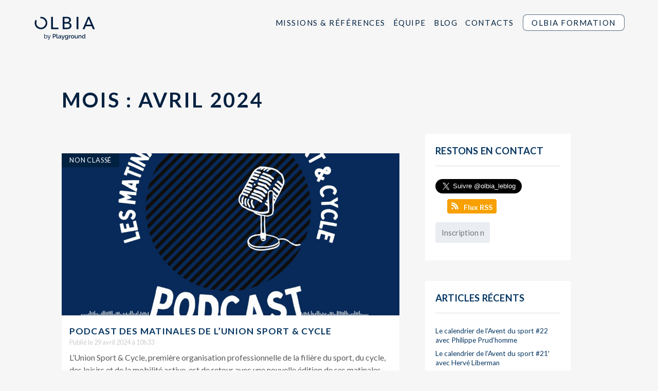

--- FILE ---
content_type: text/html; charset=UTF-8
request_url: https://www.olbia-conseil.com/2024/04/
body_size: 19795
content:
<!doctype html>

<!--[if lt IE 7]><html lang="fr-FR" class="no-js lt-ie9 lt-ie8 lt-ie7"><![endif]-->
<!--[if (IE 7)&!(IEMobile)]><html lang="fr-FR" class="no-js lt-ie9 lt-ie8"><![endif]-->
<!--[if (IE 8)&!(IEMobile)]><html lang="fr-FR" class="no-js lt-ie9"><![endif]-->
<!--[if gt IE 8]><!--> <html lang="fr-FR" class="no-js"><!--<![endif]-->

	<head>

					<!-- Global site tag (gtag.js) - Google Analytics -->
			<script async src="https://www.googletagmanager.com/gtag/js?id=UA-45501127-25"></script>
			<script>
			  window.dataLayer = window.dataLayer || [];
			  function gtag(){dataLayer.push(arguments);}
			  gtag('js', new Date());

			  gtag('config', 'UA-45501127-25');
			</script>
		


		<meta charset="utf-8">
<script type="text/javascript">
/* <![CDATA[ */
var gform;gform||(document.addEventListener("gform_main_scripts_loaded",function(){gform.scriptsLoaded=!0}),document.addEventListener("gform/theme/scripts_loaded",function(){gform.themeScriptsLoaded=!0}),window.addEventListener("DOMContentLoaded",function(){gform.domLoaded=!0}),gform={domLoaded:!1,scriptsLoaded:!1,themeScriptsLoaded:!1,isFormEditor:()=>"function"==typeof InitializeEditor,callIfLoaded:function(o){return!(!gform.domLoaded||!gform.scriptsLoaded||!gform.themeScriptsLoaded&&!gform.isFormEditor()||(gform.isFormEditor()&&console.warn("The use of gform.initializeOnLoaded() is deprecated in the form editor context and will be removed in Gravity Forms 3.1."),o(),0))},initializeOnLoaded:function(o){gform.callIfLoaded(o)||(document.addEventListener("gform_main_scripts_loaded",()=>{gform.scriptsLoaded=!0,gform.callIfLoaded(o)}),document.addEventListener("gform/theme/scripts_loaded",()=>{gform.themeScriptsLoaded=!0,gform.callIfLoaded(o)}),window.addEventListener("DOMContentLoaded",()=>{gform.domLoaded=!0,gform.callIfLoaded(o)}))},hooks:{action:{},filter:{}},addAction:function(o,r,e,t){gform.addHook("action",o,r,e,t)},addFilter:function(o,r,e,t){gform.addHook("filter",o,r,e,t)},doAction:function(o){gform.doHook("action",o,arguments)},applyFilters:function(o){return gform.doHook("filter",o,arguments)},removeAction:function(o,r){gform.removeHook("action",o,r)},removeFilter:function(o,r,e){gform.removeHook("filter",o,r,e)},addHook:function(o,r,e,t,n){null==gform.hooks[o][r]&&(gform.hooks[o][r]=[]);var d=gform.hooks[o][r];null==n&&(n=r+"_"+d.length),gform.hooks[o][r].push({tag:n,callable:e,priority:t=null==t?10:t})},doHook:function(r,o,e){var t;if(e=Array.prototype.slice.call(e,1),null!=gform.hooks[r][o]&&((o=gform.hooks[r][o]).sort(function(o,r){return o.priority-r.priority}),o.forEach(function(o){"function"!=typeof(t=o.callable)&&(t=window[t]),"action"==r?t.apply(null,e):e[0]=t.apply(null,e)})),"filter"==r)return e[0]},removeHook:function(o,r,t,n){var e;null!=gform.hooks[o][r]&&(e=(e=gform.hooks[o][r]).filter(function(o,r,e){return!!(null!=n&&n!=o.tag||null!=t&&t!=o.priority)}),gform.hooks[o][r]=e)}});
/* ]]> */
</script>


				<meta http-equiv="X-UA-Compatible" content="IE=edge">

		<title>avril 2024 - OLBIA Conseil</title>

				<meta name="HandheldFriendly" content="True">
		<meta name="MobileOptimized" content="320">
		<meta name="viewport" content="width=device-width, initial-scale=1"/>
		<link rel="pingback" href="https://www.olbia-conseil.com/xmlrpc.php">

		<meta property="og:url" content="https://www.olbia-conseil.com/2024/04/29/podcast-des-matinales-de-lunion-sport-cycle/">
		<meta property="og:type" content="website">
		<meta property="og:title" content="Olbia Conseil | Podcast des Matinales de l&rsquo;UNION Sport &#038; Cycle">

		
		<meta property="og:image" content="https://www.olbia-conseil.com/wp-content/uploads/2019/03/oblia-conseil-1024x555.jpg">

					<meta property="og:description" content="Accompagner les acteurs du sport dans leurs stratégies de développement et de modernisation.">
		
					<meta name='robots' content='noindex, follow' />

	<!-- This site is optimized with the Yoast SEO plugin v26.6 - https://yoast.com/wordpress/plugins/seo/ -->
	<meta property="og:locale" content="fr_FR" />
	<meta property="og:type" content="website" />
	<meta property="og:title" content="avril 2024 - OLBIA Conseil" />
	<meta property="og:url" content="https://www.olbia-conseil.com/2024/04/" />
	<meta property="og:site_name" content="OLBIA Conseil" />
	<meta name="twitter:card" content="summary_large_image" />
	<meta name="twitter:site" content="@OlbiaConseil" />
	<script type="application/ld+json" class="yoast-schema-graph">{"@context":"https://schema.org","@graph":[{"@type":"CollectionPage","@id":"https://www.olbia-conseil.com/2024/04/","url":"https://www.olbia-conseil.com/2024/04/","name":"avril 2024 - OLBIA Conseil","isPartOf":{"@id":"https://www.olbia-conseil.com/#website"},"primaryImageOfPage":{"@id":"https://www.olbia-conseil.com/2024/04/#primaryimage"},"image":{"@id":"https://www.olbia-conseil.com/2024/04/#primaryimage"},"thumbnailUrl":"https://www.olbia-conseil.com/wp-content/uploads/2024/04/image-36.png","breadcrumb":{"@id":"https://www.olbia-conseil.com/2024/04/#breadcrumb"},"inLanguage":"fr-FR"},{"@type":"ImageObject","inLanguage":"fr-FR","@id":"https://www.olbia-conseil.com/2024/04/#primaryimage","url":"https://www.olbia-conseil.com/wp-content/uploads/2024/04/image-36.png","contentUrl":"https://www.olbia-conseil.com/wp-content/uploads/2024/04/image-36.png","width":1280,"height":1280},{"@type":"BreadcrumbList","@id":"https://www.olbia-conseil.com/2024/04/#breadcrumb","itemListElement":[{"@type":"ListItem","position":1,"name":"Accueil","item":"http://www.olbia-conseil.com/"},{"@type":"ListItem","position":2,"name":"Archives pour avril 2024"}]},{"@type":"WebSite","@id":"https://www.olbia-conseil.com/#website","url":"https://www.olbia-conseil.com/","name":"OLBIA Conseil","description":"Accompagner les acteurs du sport dans leurs stratégies de développement et de modernisation.","publisher":{"@id":"https://www.olbia-conseil.com/#organization"},"potentialAction":[{"@type":"SearchAction","target":{"@type":"EntryPoint","urlTemplate":"https://www.olbia-conseil.com/?s={search_term_string}"},"query-input":{"@type":"PropertyValueSpecification","valueRequired":true,"valueName":"search_term_string"}}],"inLanguage":"fr-FR"},{"@type":"Organization","@id":"https://www.olbia-conseil.com/#organization","name":"OLBIA Conseil","url":"https://www.olbia-conseil.com/","logo":{"@type":"ImageObject","inLanguage":"fr-FR","@id":"https://www.olbia-conseil.com/#/schema/logo/image/","url":"https://www.olbia-conseil.com/wp-content/uploads/2025/11/Logo-OLBIA-by-Playground-2025_black.png","contentUrl":"https://www.olbia-conseil.com/wp-content/uploads/2025/11/Logo-OLBIA-by-Playground-2025_black.png","width":1724,"height":709,"caption":"OLBIA Conseil"},"image":{"@id":"https://www.olbia-conseil.com/#/schema/logo/image/"},"sameAs":["https://x.com/OlbiaConseil","https://www.linkedin.com/company/olbia-conseil"]}]}</script>
	<!-- / Yoast SEO plugin. -->


<link rel='dns-prefetch' href='//stats.wp.com' />
<link rel='dns-prefetch' href='//cdnjs.cloudflare.com' />
<link rel='dns-prefetch' href='//unpkg.com' />
<link rel='dns-prefetch' href='//fonts.googleapis.com' />
<link rel='preconnect' href='//c0.wp.com' />
<link rel="alternate" type="application/rss+xml" title="OLBIA Conseil &raquo; Flux" href="https://www.olbia-conseil.com/feed/" />
<link rel="alternate" type="application/rss+xml" title="OLBIA Conseil &raquo; Flux des commentaires" href="https://www.olbia-conseil.com/comments/feed/" />
<style id='wp-img-auto-sizes-contain-inline-css' type='text/css'>
img:is([sizes=auto i],[sizes^="auto," i]){contain-intrinsic-size:3000px 1500px}
/*# sourceURL=wp-img-auto-sizes-contain-inline-css */
</style>
<style id='wp-emoji-styles-inline-css' type='text/css'>

	img.wp-smiley, img.emoji {
		display: inline !important;
		border: none !important;
		box-shadow: none !important;
		height: 1em !important;
		width: 1em !important;
		margin: 0 0.07em !important;
		vertical-align: -0.1em !important;
		background: none !important;
		padding: 0 !important;
	}
/*# sourceURL=wp-emoji-styles-inline-css */
</style>
<link rel='stylesheet' id='ctf_styles-css' href='https://www.olbia-conseil.com/wp-content/plugins/custom-twitter-feeds/css/ctf-styles.min.css' type='text/css' media='all' />
<link rel='stylesheet' id='mgl-css-css' href='https://www.olbia-conseil.com/wp-content/plugins/meow-gallery/app/style.min.css' type='text/css' media='all' />
<link rel='stylesheet' id='googleFonts-css' href='//fonts.googleapis.com/css?family=Lato%3A100%2C400%2C700' type='text/css' media='all' />
<link rel='stylesheet' id='bones-stylesheet-css' href='https://www.olbia-conseil.com/wp-content/themes/olbia2019/library/css/style2024-9.css' type='text/css' media='all' />
<link rel='stylesheet' id='aos-css-css' href='https://unpkg.com/aos@next/dist/aos.css' type='text/css' media='all' />
<script type="text/javascript" src="https://c0.wp.com/c/6.9/wp-includes/js/jquery/jquery.min.js" id="jquery-core-js"></script>
<script type="text/javascript" src="https://c0.wp.com/c/6.9/wp-includes/js/jquery/jquery-migrate.min.js" id="jquery-migrate-js"></script>
<script type="text/javascript" src="//cdnjs.cloudflare.com/ajax/libs/jquery-easing/1.4.1/jquery.easing.min.js" id="jquery-easing-js"></script>
<script type="text/javascript" src="https://www.olbia-conseil.com/wp-content/themes/olbia2019/library/js/libs/modernizr.custom.min.js" id="bones-modernizr-js"></script>
<link rel="https://api.w.org/" href="https://www.olbia-conseil.com/wp-json/" />	<style>img#wpstats{display:none}</style>
		<link rel="apple-touch-icon" sizes="180x180" href="/wp-content/uploads/fbrfg/apple-touch-icon.png">
<link rel="icon" type="image/png" sizes="32x32" href="/wp-content/uploads/fbrfg/favicon-32x32.png">
<link rel="icon" type="image/png" sizes="16x16" href="/wp-content/uploads/fbrfg/favicon-16x16.png">
<link rel="manifest" href="/wp-content/uploads/fbrfg/site.webmanifest">
<link rel="mask-icon" href="/wp-content/uploads/fbrfg/safari-pinned-tab.svg" color="#134871">
<link rel="shortcut icon" href="/wp-content/uploads/fbrfg/favicon.ico">
<meta name="msapplication-TileColor" content="#2b5797">
<meta name="msapplication-config" content="/wp-content/uploads/fbrfg/browserconfig.xml">
<meta name="theme-color" content="#ffffff">		
		
		
	<link rel='stylesheet' id='gforms_reset_css-css' href='https://www.olbia-conseil.com/wp-content/plugins/gravityforms/legacy/css/formreset.min.css' type='text/css' media='all' />
<link rel='stylesheet' id='gforms_formsmain_css-css' href='https://www.olbia-conseil.com/wp-content/plugins/gravityforms/legacy/css/formsmain.min.css' type='text/css' media='all' />
<link rel='stylesheet' id='gforms_ready_class_css-css' href='https://www.olbia-conseil.com/wp-content/plugins/gravityforms/legacy/css/readyclass.min.css' type='text/css' media='all' />
<link rel='stylesheet' id='gforms_browsers_css-css' href='https://www.olbia-conseil.com/wp-content/plugins/gravityforms/legacy/css/browsers.min.css' type='text/css' media='all' />
</head>



	<body class="archive date wp-theme-olbia2019  blog page-0" itemscope itemtype="http://schema.org/WebPage">

		<div id="container">

			<header class="header" role="banner" itemscope itemtype="http://schema.org/WPHeader">

				<div id="inner-header" class="wrap cf">

										<a class="logo-olbia logo-desktop" href="https://www.olbia-conseil.com" rel="nofollow">
						<img src="https://www.olbia-conseil.com/wp-content/themes/olbia2019/library/images/logo-olbia-bleu-playground.png" alt="OLBIA Conseil" />		
					</a>
					<a class="logo-olbia logo-mobile" href="https://www.olbia-conseil.com" rel="nofollow">
						<img src="https://www.olbia-conseil.com/wp-content/themes/olbia2019/library/images/symbole-olbia-bleu-89.png" alt="OLBIA Conseil" />		
					</a>

					<a href="#" class="bouton-menu">
						<div>
					        <span class="top"></span>
					        <span class="middle"></span>
					        <span class="bottom"></span>
					    </div>
					</a>

					<nav data-home-link="https://www.olbia-conseil.com" data-logo="https://www.olbia-conseil.com/wp-content/themes/olbia2019/library/images/logo-inline-olbia-gen-blanc.png" class="invisible" role="navigation" itemscope itemtype="http://schema.org/SiteNavigationElement">
						<ul id="menu-menu-1" class="nav top-nav cf"><li id="menu-item-17011" class="menu-item menu-item-type-post_type menu-item-object-page menu-item-17011"><a href="https://www.olbia-conseil.com/missions/">Missions &#038; Références</a></li>
<li id="menu-item-17012" class="menu-item menu-item-type-post_type menu-item-object-page menu-item-17012"><a href="https://www.olbia-conseil.com/equipe/">Équipe</a></li>
<li id="menu-item-17013" class="menu-item menu-item-type-post_type menu-item-object-page current_page_parent menu-item-17013"><a href="https://www.olbia-conseil.com/blog/">Blog</a></li>
<li id="menu-item-16205" class="menu-item menu-item-type-custom menu-item-object-custom menu-item-home menu-item-16205"><a href="http://www.olbia-conseil.com/#contacts">Contacts</a></li>
<li id="menu-item-28537" class="formation menu-item menu-item-type-post_type menu-item-object-page menu-item-28537"><a href="https://www.olbia-conseil.com/olbia-formation/">Olbia Formation</a></li>
</ul>
					</nav>

				</div>

			</header>

			<div id="content">

				<div id="inner-content" class="wrap cf">

						<main id="main" class="m-all t-all d-all cf" role="main" itemscope itemprop="mainContentOfPage" itemtype="http://schema.org/Blog">

							

							<div class="m-all t-2of3 d-5of7 cf">

								<header>
									<h1 class="page-title">Mois : <span>avril 2024</span></h1>								</header>
							
									<div class="blog-card big-card">
        <div>
            <a href="https://www.olbia-conseil.com/category/non-classe/" class="categorie">Non classé</a> 
            <a href="https://www.olbia-conseil.com/2024/04/29/podcast-des-matinales-de-lunion-sport-cycle/">
                <img src="https://www.olbia-conseil.com/wp-content/uploads/2024/04/image-36-1000x480.png">
            </a>
        </div>
        <div>
            <h2><a href="https://www.olbia-conseil.com/2024/04/29/podcast-des-matinales-de-lunion-sport-cycle/">Podcast des Matinales de l&rsquo;UNION Sport &#038; Cycle</a></h2>
            <p class="date-article">Publié le 29 avril 2024 à 10h33</p>
            <p>
L’Union Sport &amp; Cycle, première organisation professionnelle de la filière du sport, du cycle, des loisirs et de la mobilité active, est de retour avec une nouvelle édition de ses matinales...  <a class="excerpt-read-more" href="https://www.olbia-conseil.com/2024/04/29/podcast-des-matinales-de-lunion-sport-cycle/" title="LirePodcast des Matinales de l&rsquo;UNION Sport &#038; Cycle">Lire la suite &raquo;</a></p>
            <p class="end-card"></p>
        </div>
    </div>										<div class="blog-card small-card horizontal">
        <div>
            <a href="https://www.olbia-conseil.com/category/cette-semaine/" class="categorie">cette semaine...</a> 
            <a href="https://www.olbia-conseil.com/2024/04/26/cette-semaine-17-olbia-a-appris-que-10/">
                <img src="https://www.olbia-conseil.com/wp-content/uploads/2024/04/1714118086305-300x300.jpeg">
            </a>
        </div>
        <div>
            <h2><a href="https://www.olbia-conseil.com/2024/04/26/cette-semaine-17-olbia-a-appris-que-10/">Cette semaine 17, Olbia a appris que&#8230;</a></h2>
            <p class="date-article">Publié le 26 avril 2024 à 16h40</p>
            <p>
Si vous avez passé la semaine à vous justifier...




 




#Mercato 



La Métropole du Grand Paris recherche un(e) chargé de mission JOP : coordination billetterie, protocole et hospitalités //...  <a class="excerpt-read-more" href="https://www.olbia-conseil.com/2024/04/26/cette-semaine-17-olbia-a-appris-que-10/" title="LireCette semaine 17, Olbia a appris que&#8230;">Lire la suite &raquo;</a></p>
            <p class="end-card"></p>
        </div>
    </div>										<div class="blog-card small-card horizontal">
        <div>
            <a href="https://www.olbia-conseil.com/category/offre-demploi/" class="categorie">Offre d'emploi</a> 
            <a href="https://www.olbia-conseil.com/2024/04/24/offre-de-stage-de-six-mois-a-partir-de-juillet-2024/">
                <img src="https://www.olbia-conseil.com/wp-content/uploads/2022/08/OLBIA_LOGOTYPE_FOND_BLANC_CMJN-300x212.jpg">
            </a>
        </div>
        <div>
            <h2><a href="https://www.olbia-conseil.com/2024/04/24/offre-de-stage-de-six-mois-a-partir-de-juillet-2024/">Offre de stage de six mois à partir de juillet 2024</a></h2>
            <p class="date-article">Publié le 24 avril 2024 à 17h23</p>
            <p>




Offre de stage de six mois à partir de juillet 2024



Olbia Conseil&nbsp;recherche son ou sa prochaine stagiaire de six mois à partir de juillet 2024 pour accompagner l’équipe des consultants...  <a class="excerpt-read-more" href="https://www.olbia-conseil.com/2024/04/24/offre-de-stage-de-six-mois-a-partir-de-juillet-2024/" title="LireOffre de stage de six mois à partir de juillet 2024">Lire la suite &raquo;</a></p>
            <p class="end-card"></p>
        </div>
    </div>										<div class="blog-card small-card horizontal">
        <div>
            <a href="https://www.olbia-conseil.com/category/un-jour-aux-jeux/" class="categorie">Un jour aux Jeux</a> 
            <a href="https://www.olbia-conseil.com/2024/04/24/un-jour-aux-jeux-avec-arnaud-leroux/">
                <img src="https://www.olbia-conseil.com/wp-content/uploads/2024/04/WhatsApp-Image-2024-04-22-at-08.40.55-300x199.jpeg">
            </a>
        </div>
        <div>
            <h2><a href="https://www.olbia-conseil.com/2024/04/24/un-jour-aux-jeux-avec-arnaud-leroux/">Un jour aux Jeux avec Arnaud Leroux</a></h2>
            <p class="date-article">Publié le 24 avril 2024 à 10h00</p>
            <p>
Arnaud Leroux, directeur marketing et communication chez Décathlon, se souvient avec beaucoup d'émotion du jour où il a été porteur de la flamme olympique...



La flamme olympique brûle encore...  <a class="excerpt-read-more" href="https://www.olbia-conseil.com/2024/04/24/un-jour-aux-jeux-avec-arnaud-leroux/" title="LireUn jour aux Jeux avec Arnaud Leroux">Lire la suite &raquo;</a></p>
            <p class="end-card"></p>
        </div>
    </div>										<div class="blog-card small-card horizontal">
        <div>
            <a href="https://www.olbia-conseil.com/category/cette-semaine/" class="categorie">cette semaine...</a> 
            <a href="https://www.olbia-conseil.com/2024/04/19/cette-semaine-16-olbia-a-appris-que-9/">
                <img src="https://www.olbia-conseil.com/wp-content/uploads/2024/04/image-28-300x200.png">
            </a>
        </div>
        <div>
            <h2><a href="https://www.olbia-conseil.com/2024/04/19/cette-semaine-16-olbia-a-appris-que-9/">Cette semaine 16, Olbia a appris que&#8230;</a></h2>
            <p class="date-article">Publié le 19 avril 2024 à 16h44</p>
            <p>
Si vous avez passé la semaine à planer...




 




#Mercato 



La FF athlétisme recherche un(e) chargé de mission juridique&nbsp;// La FFTT recrute un(e) responsable financier // La LFP est à la...  <a class="excerpt-read-more" href="https://www.olbia-conseil.com/2024/04/19/cette-semaine-16-olbia-a-appris-que-9/" title="LireCette semaine 16, Olbia a appris que&#8230;">Lire la suite &raquo;</a></p>
            <p class="end-card"></p>
        </div>
    </div>										<div class="blog-card small-card horizontal">
        <div>
            <a href="https://www.olbia-conseil.com/category/un-jour-aux-jeux/" class="categorie">Un jour aux Jeux</a> 
            <a href="https://www.olbia-conseil.com/2024/04/17/un-jour-aux-jeux-avec-marc-maury/">
                <img src="https://www.olbia-conseil.com/wp-content/uploads/2024/04/1996-ath-3-image-texte-horizontal-perec-300x211.jpg">
            </a>
        </div>
        <div>
            <h2><a href="https://www.olbia-conseil.com/2024/04/17/un-jour-aux-jeux-avec-marc-maury/">Un jour aux Jeux avec Marc Maury</a></h2>
            <p class="date-article">Publié le 17 avril 2024 à 10h12</p>
            <p>
Marc Maury, ancien athlète de haut niveau et présentateur d'évènements sportifs internationaux, nous transporte avec lui en 1996, aux Jeux d'Atlanta. Il était alors commentateur des épreuves d'athlétisme...  <a class="excerpt-read-more" href="https://www.olbia-conseil.com/2024/04/17/un-jour-aux-jeux-avec-marc-maury/" title="LireUn jour aux Jeux avec Marc Maury">Lire la suite &raquo;</a></p>
            <p class="end-card"></p>
        </div>
    </div>										<div class="blog-card small-card horizontal">
        <div>
            <a href="https://www.olbia-conseil.com/category/cette-semaine/" class="categorie">cette semaine...</a> 
            <a href="https://www.olbia-conseil.com/2024/04/12/cette-semaine-15-olbia-a-appris-que-9/">
                <img src="https://www.olbia-conseil.com/wp-content/uploads/2024/04/image-15-300x170.png">
            </a>
        </div>
        <div>
            <h2><a href="https://www.olbia-conseil.com/2024/04/12/cette-semaine-15-olbia-a-appris-que-9/">Cette semaine 15, Olbia a appris que&#8230;</a></h2>
            <p class="date-article">Publié le 12 avril 2024 à 16h03</p>
            <p>
Si vous avez passé la semaine à glisser...




 




#Mercato 



La FF Basket recherche un(e) chargé de mission développement et accompagnement des pratiques basket non compétitives&nbsp;// La FF...  <a class="excerpt-read-more" href="https://www.olbia-conseil.com/2024/04/12/cette-semaine-15-olbia-a-appris-que-9/" title="LireCette semaine 15, Olbia a appris que&#8230;">Lire la suite &raquo;</a></p>
            <p class="end-card"></p>
        </div>
    </div>										<div class="blog-card small-card horizontal">
        <div>
            <a href="https://www.olbia-conseil.com/category/cette-semaine/" class="categorie">cette semaine...</a> 
            <a href="https://www.olbia-conseil.com/2024/04/05/cette-semaine-14-olbia-a-appris-que-9/">
                <img src="https://www.olbia-conseil.com/wp-content/uploads/2024/04/image-7-e1712305458330-300x275.png">
            </a>
        </div>
        <div>
            <h2><a href="https://www.olbia-conseil.com/2024/04/05/cette-semaine-14-olbia-a-appris-que-9/">Cette semaine 14, Olbia a appris que&#8230;</a></h2>
            <p class="date-article">Publié le 5 avril 2024 à 17h07</p>
            <p>
Si vous avez passé la semaine à glisser...




 




... puis à vous rattraper




 




Master class, Alexis ! 



#Mercato 



L'Agence nationale du Sport recrute un(e) assistant(e) de direction...  <a class="excerpt-read-more" href="https://www.olbia-conseil.com/2024/04/05/cette-semaine-14-olbia-a-appris-que-9/" title="LireCette semaine 14, Olbia a appris que&#8230;">Lire la suite &raquo;</a></p>
            <p class="end-card"></p>
        </div>
    </div>										<div class="blog-card small-card horizontal">
        <div>
            <a href="https://www.olbia-conseil.com/category/un-jour-aux-jeux/" class="categorie">Un jour aux Jeux</a> 
            <a href="https://www.olbia-conseil.com/2024/04/03/un-jour-aux-jeux-avec-nicolas-henard/">
                <img src="https://www.olbia-conseil.com/wp-content/uploads/2024/03/WhatsApp-Image-2024-03-05-at-17.19.39-300x210.jpeg">
            </a>
        </div>
        <div>
            <h2><a href="https://www.olbia-conseil.com/2024/04/03/un-jour-aux-jeux-avec-nicolas-henard/">Un jour aux Jeux avec Nicolas Hénard</a></h2>
            <p class="date-article">Publié le 3 avril 2024 à 10h00</p>
            <p>
Nicolas Hénard, double champion olympique de voile, président de la FF Voile (2017-2021), nous raconte son premier titre olympique, dont l'enchainement des régates s'est passé comme dans un rêve...



Quand...  <a class="excerpt-read-more" href="https://www.olbia-conseil.com/2024/04/03/un-jour-aux-jeux-avec-nicolas-henard/" title="LireUn jour aux Jeux avec Nicolas Hénard">Lire la suite &raquo;</a></p>
            <p class="end-card"></p>
        </div>
    </div>										
										

									
							</div>

											<div id="sidebar1" class="sidebar m-all t-1of3 d-2of7 last-col cf" role="complementary">

					
						<div id="suivez_nous_widget-2" class="widget widget_suivez_nous_widget"><div class="inner-widget"><h4 class="widgettitle">Restons en contact</h4>
			<a href="https://twitter.com/olbia_leblog?ref_src=twsrc%5Etfw" class="twitter-follow-button" data-size="large" data-lang="fr" data-show-count="false">Follow @olbia_leblog</a><script async src="https://platform.twitter.com/widgets.js" charset="utf-8"></script>

			<div id="fb-root"></div>
			<script async defer src="https://connect.facebook.net/fr_FR/sdk.js#xfbml=1&version=v3.2&appId=691284441230791&autoLogAppEvents=1"></script>
			<div class="fb-like" data-href="https://www.facebook.com/olbiaconseil" data-layout="button" data-action="like" data-size="large" data-show-faces="false" data-share="false"></div>

			<a class="rss-button" target="_blank" href="https://www.olbia-conseil.com/feed/rdf/">Flux RSS</a>

			
                <div class='gf_browser_chrome gform_wrapper gform_legacy_markup_wrapper gform-theme--no-framework' data-form-theme='legacy' data-form-index='0' id='gform_wrapper_2' ><div id='gf_2' class='gform_anchor' tabindex='-1'></div><form method='post' enctype='multipart/form-data' target='gform_ajax_frame_2' id='gform_2'  action='/2024/04/#gf_2' data-formid='2' novalidate>
                        <div class='gform-body gform_body'><ul id='gform_fields_2' class='gform_fields top_label form_sublabel_below description_below validation_below'><li id="field_2_3" class="gfield gfield--type-honeypot gform_validation_container field_sublabel_below gfield--has-description field_description_below field_validation_below gfield_visibility_visible"  ><label class='gfield_label gform-field-label' for='input_2_3'>URL</label><div class='ginput_container'><input name='input_3' id='input_2_3' type='text' value='' autocomplete='new-password'/></div><div class='gfield_description' id='gfield_description_2_3'>Ce champ n’est utilisé qu’à des fins de validation et devrait rester inchangé.</div></li><li id="field_2_1" class="gfield gfield--type-email gfield_contains_required field_sublabel_below gfield--no-description field_description_below field_validation_below gfield_visibility_visible"  ><label class='gfield_label gform-field-label' for='input_2_1'>E-mail<span class="gfield_required"><span class="gfield_required gfield_required_asterisk">*</span></span></label><div class='ginput_container ginput_container_email'>
                            <input name='input_1' id='input_2_1' type='email' value='' class='medium'   placeholder='Inscription newsletter' aria-required="true" aria-invalid="false"  />
                        </div></li><li id="field_2_2" class="gfield gfield--type-checkbox gfield--type-choice gfield_contains_required field_sublabel_below gfield--no-description field_description_below field_validation_below gfield_visibility_visible"  ><label class='gfield_label gform-field-label gfield_label_before_complex' >RGPD<span class="gfield_required"><span class="gfield_required gfield_required_asterisk">*</span></span></label><div class='ginput_container ginput_container_checkbox'><ul class='gfield_checkbox' id='input_2_2'><li class='gchoice gchoice_2_2_1'>
								<input class='gfield-choice-input' name='input_2.1' type='checkbox'  value='En cochant cette case, j&#039;autorise Olbia Conseil à conserver mon adresse mail pour m&#039;envoyer des lettres d&#039;information'  id='choice_2_2_1'   />
								<label for='choice_2_2_1' id='label_2_2_1' class='gform-field-label gform-field-label--type-inline'>En cochant cette case, j'autorise Olbia Conseil à conserver mon adresse mail pour m'envoyer des lettres d'information</label>
							</li></ul></div></li></ul></div>
        <div class='gform-footer gform_footer top_label'> <input type='submit' id='gform_submit_button_2' class='gform_button button' onclick='gform.submission.handleButtonClick(this);' data-submission-type='submit' value='OK'  /> <input type='hidden' name='gform_ajax' value='form_id=2&amp;title=&amp;description=&amp;tabindex=0&amp;theme=legacy&amp;hash=d0c3d638c9a45eddc692ae14a3fac726' />
            <input type='hidden' class='gform_hidden' name='gform_submission_method' data-js='gform_submission_method_2' value='iframe' />
            <input type='hidden' class='gform_hidden' name='gform_theme' data-js='gform_theme_2' id='gform_theme_2' value='legacy' />
            <input type='hidden' class='gform_hidden' name='gform_style_settings' data-js='gform_style_settings_2' id='gform_style_settings_2' value='' />
            <input type='hidden' class='gform_hidden' name='is_submit_2' value='1' />
            <input type='hidden' class='gform_hidden' name='gform_submit' value='2' />
            
            <input type='hidden' class='gform_hidden' name='gform_unique_id' value='' />
            <input type='hidden' class='gform_hidden' name='state_2' value='WyJbXSIsImUxMmIxYjIwMDE3Yjc2MDZlOWMxYTBiN2NjYWQxNjAyIl0=' />
            <input type='hidden' autocomplete='off' class='gform_hidden' name='gform_target_page_number_2' id='gform_target_page_number_2' value='0' />
            <input type='hidden' autocomplete='off' class='gform_hidden' name='gform_source_page_number_2' id='gform_source_page_number_2' value='1' />
            <input type='hidden' name='gform_field_values' value='' />
            
        </div>
                        <p style="display: none !important;" class="akismet-fields-container" data-prefix="ak_"><label>&#916;<textarea name="ak_hp_textarea" cols="45" rows="8" maxlength="100"></textarea></label><input type="hidden" id="ak_js_1" name="ak_js" value="175"/><script>document.getElementById( "ak_js_1" ).setAttribute( "value", ( new Date() ).getTime() );</script></p></form>
                        </div>
		                <iframe style='display:none;width:0px;height:0px;' src='about:blank' name='gform_ajax_frame_2' id='gform_ajax_frame_2' title='Cette iframe contient la logique nécessaire pour manipuler Gravity Forms avec Ajax.'></iframe>
		                <script type="text/javascript">
/* <![CDATA[ */
 gform.initializeOnLoaded( function() {gformInitSpinner( 2, 'https://www.olbia-conseil.com/wp-content/plugins/gravityforms/images/spinner.svg', true );jQuery('#gform_ajax_frame_2').on('load',function(){var contents = jQuery(this).contents().find('*').html();var is_postback = contents.indexOf('GF_AJAX_POSTBACK') >= 0;if(!is_postback){return;}var form_content = jQuery(this).contents().find('#gform_wrapper_2');var is_confirmation = jQuery(this).contents().find('#gform_confirmation_wrapper_2').length > 0;var is_redirect = contents.indexOf('gformRedirect(){') >= 0;var is_form = form_content.length > 0 && ! is_redirect && ! is_confirmation;var mt = parseInt(jQuery('html').css('margin-top'), 10) + parseInt(jQuery('body').css('margin-top'), 10) + 100;if(is_form){jQuery('#gform_wrapper_2').html(form_content.html());if(form_content.hasClass('gform_validation_error')){jQuery('#gform_wrapper_2').addClass('gform_validation_error');} else {jQuery('#gform_wrapper_2').removeClass('gform_validation_error');}setTimeout( function() { /* delay the scroll by 50 milliseconds to fix a bug in chrome */ jQuery(document).scrollTop(jQuery('#gform_wrapper_2').offset().top - mt); }, 50 );if(window['gformInitDatepicker']) {gformInitDatepicker();}if(window['gformInitPriceFields']) {gformInitPriceFields();}var current_page = jQuery('#gform_source_page_number_2').val();gformInitSpinner( 2, 'https://www.olbia-conseil.com/wp-content/plugins/gravityforms/images/spinner.svg', true );jQuery(document).trigger('gform_page_loaded', [2, current_page]);window['gf_submitting_2'] = false;}else if(!is_redirect){var confirmation_content = jQuery(this).contents().find('.GF_AJAX_POSTBACK').html();if(!confirmation_content){confirmation_content = contents;}jQuery('#gform_wrapper_2').replaceWith(confirmation_content);jQuery(document).scrollTop(jQuery('#gf_2').offset().top - mt);jQuery(document).trigger('gform_confirmation_loaded', [2]);window['gf_submitting_2'] = false;wp.a11y.speak(jQuery('#gform_confirmation_message_2').text());}else{jQuery('#gform_2').append(contents);if(window['gformRedirect']) {gformRedirect();}}jQuery(document).trigger("gform_pre_post_render", [{ formId: "2", currentPage: "current_page", abort: function() { this.preventDefault(); } }]);        if (event && event.defaultPrevented) {                return;        }        const gformWrapperDiv = document.getElementById( "gform_wrapper_2" );        if ( gformWrapperDiv ) {            const visibilitySpan = document.createElement( "span" );            visibilitySpan.id = "gform_visibility_test_2";            gformWrapperDiv.insertAdjacentElement( "afterend", visibilitySpan );        }        const visibilityTestDiv = document.getElementById( "gform_visibility_test_2" );        let postRenderFired = false;        function triggerPostRender() {            if ( postRenderFired ) {                return;            }            postRenderFired = true;            gform.core.triggerPostRenderEvents( 2, current_page );            if ( visibilityTestDiv ) {                visibilityTestDiv.parentNode.removeChild( visibilityTestDiv );            }        }        function debounce( func, wait, immediate ) {            var timeout;            return function() {                var context = this, args = arguments;                var later = function() {                    timeout = null;                    if ( !immediate ) func.apply( context, args );                };                var callNow = immediate && !timeout;                clearTimeout( timeout );                timeout = setTimeout( later, wait );                if ( callNow ) func.apply( context, args );            };        }        const debouncedTriggerPostRender = debounce( function() {            triggerPostRender();        }, 200 );        if ( visibilityTestDiv && visibilityTestDiv.offsetParent === null ) {            const observer = new MutationObserver( ( mutations ) => {                mutations.forEach( ( mutation ) => {                    if ( mutation.type === 'attributes' && visibilityTestDiv.offsetParent !== null ) {                        debouncedTriggerPostRender();                        observer.disconnect();                    }                });            });            observer.observe( document.body, {                attributes: true,                childList: false,                subtree: true,                attributeFilter: [ 'style', 'class' ],            });        } else {            triggerPostRender();        }    } );} ); 
/* ]]> */
</script>






			</div></div>
		<div id="recent-posts-2" class="widget widget_recent_entries"><div class="inner-widget">
		<h4 class="widgettitle">Articles récents</h4>
		<ul>
											<li>
					<a href="https://www.olbia-conseil.com/2025/12/22/le-calendrier-de-lavent-du-sport-22-avec-philippe-prudhomme/">Le calendrier de l&rsquo;Avent du sport #22 avec Philippe Prud&rsquo;homme</a>
									</li>
											<li>
					<a href="https://www.olbia-conseil.com/2025/12/21/le-calendrier-de-lavent-du-sport-21-avec-herve-liberman/">Le calendrier de l&rsquo;Avent du sport #21&prime; avec Hervé Liberman</a>
									</li>
											<li>
					<a href="https://www.olbia-conseil.com/2025/12/21/le-calendrier-de-lavent-du-sport-21-avec-vincent-roger/">Le calendrier de l&rsquo;Avent du sport #21 avec Vincent Roger</a>
									</li>
											<li>
					<a href="https://www.olbia-conseil.com/2025/12/20/le-calendrier-de-lavent-du-sport-20-avec-damien-combredet/">Le calendrier de l&rsquo;Avent du sport #20 avec Damien Combredet-Blassel</a>
									</li>
											<li>
					<a href="https://www.olbia-conseil.com/2025/12/19/cette-semaine-51-olbia-a-appris-que-8/">Cette semaine 51, Olbia a appris que…</a>
									</li>
					</ul>

		</div></div><div id="olbia_archives_widget-2" class="widget olbia_archives_widget"><div class="inner-widget"><h4 class="widgettitle">Archives</h4>
		<ul class="annees listerefs">
							<li class="ferme ferme-emb " id="annee-2025">
					<div class="inner-org">
						<header>

							<div class="inner-org-fleche">
								<div class="fleche-container">
									<a class="plus-orga fleche-orga" href="#"><span></span><span></span></a>
								</div>
							</div>

							<a href="#" class="plus-orga"><div class="inner-org-header"><h4>2025</h2></div></a></header>
						<section>
							<div class="inner-org-section">
								<ul>									            <li><a href="https://www.olbia-conseil.com/2025/12/">

									                décembre</a>

									            </li>

									        									            <li><a href="https://www.olbia-conseil.com/2025/11/">

									                novembre</a>

									            </li>

									        									            <li><a href="https://www.olbia-conseil.com/2025/10/">

									                octobre</a>

									            </li>

									        									            <li><a href="https://www.olbia-conseil.com/2025/09/">

									                septembre</a>

									            </li>

									        									            <li><a href="https://www.olbia-conseil.com/2025/08/">

									                août</a>

									            </li>

									        									            <li><a href="https://www.olbia-conseil.com/2025/07/">

									                juillet</a>

									            </li>

									        									            <li><a href="https://www.olbia-conseil.com/2025/06/">

									                juin</a>

									            </li>

									        									            <li><a href="https://www.olbia-conseil.com/2025/05/">

									                mai</a>

									            </li>

									        									            <li><a href="https://www.olbia-conseil.com/2025/04/">

									                avril</a>

									            </li>

									        									            <li><a href="https://www.olbia-conseil.com/2025/03/">

									                mars</a>

									            </li>

									        									            <li><a href="https://www.olbia-conseil.com/2025/02/">

									                février</a>

									            </li>

									        									            <li><a href="https://www.olbia-conseil.com/2025/01/">

									                janvier</a>

									            </li>

									        </ul>							</div>
						</section>
					</div>
				</li>
							<li class="ferme ferme-emb " id="annee-2024">
					<div class="inner-org">
						<header>

							<div class="inner-org-fleche">
								<div class="fleche-container">
									<a class="plus-orga fleche-orga" href="#"><span></span><span></span></a>
								</div>
							</div>

							<a href="#" class="plus-orga"><div class="inner-org-header"><h4>2024</h2></div></a></header>
						<section>
							<div class="inner-org-section">
								<ul>									            <li><a href="https://www.olbia-conseil.com/2024/12/">

									                décembre</a>

									            </li>

									        									            <li><a href="https://www.olbia-conseil.com/2024/11/">

									                novembre</a>

									            </li>

									        									            <li><a href="https://www.olbia-conseil.com/2024/10/">

									                octobre</a>

									            </li>

									        									            <li><a href="https://www.olbia-conseil.com/2024/09/">

									                septembre</a>

									            </li>

									        									            <li><a href="https://www.olbia-conseil.com/2024/08/">

									                août</a>

									            </li>

									        									            <li><a href="https://www.olbia-conseil.com/2024/07/">

									                juillet</a>

									            </li>

									        									            <li><a href="https://www.olbia-conseil.com/2024/06/">

									                juin</a>

									            </li>

									        									            <li><a href="https://www.olbia-conseil.com/2024/05/">

									                mai</a>

									            </li>

									        									            <li><a href="https://www.olbia-conseil.com/2024/04/">

									                avril</a>

									            </li>

									        									            <li><a href="https://www.olbia-conseil.com/2024/03/">

									                mars</a>

									            </li>

									        									            <li><a href="https://www.olbia-conseil.com/2024/02/">

									                février</a>

									            </li>

									        									            <li><a href="https://www.olbia-conseil.com/2024/01/">

									                janvier</a>

									            </li>

									        </ul>							</div>
						</section>
					</div>
				</li>
							<li class="ferme ferme-emb " id="annee-2023">
					<div class="inner-org">
						<header>

							<div class="inner-org-fleche">
								<div class="fleche-container">
									<a class="plus-orga fleche-orga" href="#"><span></span><span></span></a>
								</div>
							</div>

							<a href="#" class="plus-orga"><div class="inner-org-header"><h4>2023</h2></div></a></header>
						<section>
							<div class="inner-org-section">
								<ul>									            <li><a href="https://www.olbia-conseil.com/2023/12/">

									                décembre</a>

									            </li>

									        									            <li><a href="https://www.olbia-conseil.com/2023/11/">

									                novembre</a>

									            </li>

									        									            <li><a href="https://www.olbia-conseil.com/2023/10/">

									                octobre</a>

									            </li>

									        									            <li><a href="https://www.olbia-conseil.com/2023/09/">

									                septembre</a>

									            </li>

									        									            <li><a href="https://www.olbia-conseil.com/2023/08/">

									                août</a>

									            </li>

									        									            <li><a href="https://www.olbia-conseil.com/2023/07/">

									                juillet</a>

									            </li>

									        									            <li><a href="https://www.olbia-conseil.com/2023/06/">

									                juin</a>

									            </li>

									        									            <li><a href="https://www.olbia-conseil.com/2023/05/">

									                mai</a>

									            </li>

									        									            <li><a href="https://www.olbia-conseil.com/2023/04/">

									                avril</a>

									            </li>

									        									            <li><a href="https://www.olbia-conseil.com/2023/03/">

									                mars</a>

									            </li>

									        									            <li><a href="https://www.olbia-conseil.com/2023/02/">

									                février</a>

									            </li>

									        									            <li><a href="https://www.olbia-conseil.com/2023/01/">

									                janvier</a>

									            </li>

									        </ul>							</div>
						</section>
					</div>
				</li>
							<li class="ferme ferme-emb " id="annee-2022">
					<div class="inner-org">
						<header>

							<div class="inner-org-fleche">
								<div class="fleche-container">
									<a class="plus-orga fleche-orga" href="#"><span></span><span></span></a>
								</div>
							</div>

							<a href="#" class="plus-orga"><div class="inner-org-header"><h4>2022</h2></div></a></header>
						<section>
							<div class="inner-org-section">
								<ul>									            <li><a href="https://www.olbia-conseil.com/2022/12/">

									                décembre</a>

									            </li>

									        									            <li><a href="https://www.olbia-conseil.com/2022/11/">

									                novembre</a>

									            </li>

									        									            <li><a href="https://www.olbia-conseil.com/2022/10/">

									                octobre</a>

									            </li>

									        									            <li><a href="https://www.olbia-conseil.com/2022/09/">

									                septembre</a>

									            </li>

									        									            <li><a href="https://www.olbia-conseil.com/2022/08/">

									                août</a>

									            </li>

									        									            <li><a href="https://www.olbia-conseil.com/2022/07/">

									                juillet</a>

									            </li>

									        									            <li><a href="https://www.olbia-conseil.com/2022/06/">

									                juin</a>

									            </li>

									        									            <li><a href="https://www.olbia-conseil.com/2022/05/">

									                mai</a>

									            </li>

									        									            <li><a href="https://www.olbia-conseil.com/2022/04/">

									                avril</a>

									            </li>

									        									            <li><a href="https://www.olbia-conseil.com/2022/03/">

									                mars</a>

									            </li>

									        									            <li><a href="https://www.olbia-conseil.com/2022/02/">

									                février</a>

									            </li>

									        									            <li><a href="https://www.olbia-conseil.com/2022/01/">

									                janvier</a>

									            </li>

									        </ul>							</div>
						</section>
					</div>
				</li>
							<li class="ferme ferme-emb " id="annee-2021">
					<div class="inner-org">
						<header>

							<div class="inner-org-fleche">
								<div class="fleche-container">
									<a class="plus-orga fleche-orga" href="#"><span></span><span></span></a>
								</div>
							</div>

							<a href="#" class="plus-orga"><div class="inner-org-header"><h4>2021</h2></div></a></header>
						<section>
							<div class="inner-org-section">
								<ul>									            <li><a href="https://www.olbia-conseil.com/2021/12/">

									                décembre</a>

									            </li>

									        									            <li><a href="https://www.olbia-conseil.com/2021/11/">

									                novembre</a>

									            </li>

									        									            <li><a href="https://www.olbia-conseil.com/2021/10/">

									                octobre</a>

									            </li>

									        									            <li><a href="https://www.olbia-conseil.com/2021/09/">

									                septembre</a>

									            </li>

									        									            <li><a href="https://www.olbia-conseil.com/2021/08/">

									                août</a>

									            </li>

									        									            <li><a href="https://www.olbia-conseil.com/2021/07/">

									                juillet</a>

									            </li>

									        									            <li><a href="https://www.olbia-conseil.com/2021/06/">

									                juin</a>

									            </li>

									        									            <li><a href="https://www.olbia-conseil.com/2021/05/">

									                mai</a>

									            </li>

									        									            <li><a href="https://www.olbia-conseil.com/2021/04/">

									                avril</a>

									            </li>

									        									            <li><a href="https://www.olbia-conseil.com/2021/03/">

									                mars</a>

									            </li>

									        									            <li><a href="https://www.olbia-conseil.com/2021/02/">

									                février</a>

									            </li>

									        									            <li><a href="https://www.olbia-conseil.com/2021/01/">

									                janvier</a>

									            </li>

									        </ul>							</div>
						</section>
					</div>
				</li>
							<li class="ferme ferme-emb " id="annee-2020">
					<div class="inner-org">
						<header>

							<div class="inner-org-fleche">
								<div class="fleche-container">
									<a class="plus-orga fleche-orga" href="#"><span></span><span></span></a>
								</div>
							</div>

							<a href="#" class="plus-orga"><div class="inner-org-header"><h4>2020</h2></div></a></header>
						<section>
							<div class="inner-org-section">
								<ul>									            <li><a href="https://www.olbia-conseil.com/2020/12/">

									                décembre</a>

									            </li>

									        									            <li><a href="https://www.olbia-conseil.com/2020/11/">

									                novembre</a>

									            </li>

									        									            <li><a href="https://www.olbia-conseil.com/2020/10/">

									                octobre</a>

									            </li>

									        									            <li><a href="https://www.olbia-conseil.com/2020/09/">

									                septembre</a>

									            </li>

									        									            <li><a href="https://www.olbia-conseil.com/2020/08/">

									                août</a>

									            </li>

									        									            <li><a href="https://www.olbia-conseil.com/2020/07/">

									                juillet</a>

									            </li>

									        									            <li><a href="https://www.olbia-conseil.com/2020/06/">

									                juin</a>

									            </li>

									        									            <li><a href="https://www.olbia-conseil.com/2020/05/">

									                mai</a>

									            </li>

									        									            <li><a href="https://www.olbia-conseil.com/2020/04/">

									                avril</a>

									            </li>

									        									            <li><a href="https://www.olbia-conseil.com/2020/03/">

									                mars</a>

									            </li>

									        									            <li><a href="https://www.olbia-conseil.com/2020/02/">

									                février</a>

									            </li>

									        									            <li><a href="https://www.olbia-conseil.com/2020/01/">

									                janvier</a>

									            </li>

									        </ul>							</div>
						</section>
					</div>
				</li>
							<li class="ferme ferme-emb " id="annee-2019">
					<div class="inner-org">
						<header>

							<div class="inner-org-fleche">
								<div class="fleche-container">
									<a class="plus-orga fleche-orga" href="#"><span></span><span></span></a>
								</div>
							</div>

							<a href="#" class="plus-orga"><div class="inner-org-header"><h4>2019</h2></div></a></header>
						<section>
							<div class="inner-org-section">
								<ul>									            <li><a href="https://www.olbia-conseil.com/2019/12/">

									                décembre</a>

									            </li>

									        									            <li><a href="https://www.olbia-conseil.com/2019/11/">

									                novembre</a>

									            </li>

									        									            <li><a href="https://www.olbia-conseil.com/2019/10/">

									                octobre</a>

									            </li>

									        									            <li><a href="https://www.olbia-conseil.com/2019/09/">

									                septembre</a>

									            </li>

									        									            <li><a href="https://www.olbia-conseil.com/2019/08/">

									                août</a>

									            </li>

									        									            <li><a href="https://www.olbia-conseil.com/2019/07/">

									                juillet</a>

									            </li>

									        									            <li><a href="https://www.olbia-conseil.com/2019/06/">

									                juin</a>

									            </li>

									        									            <li><a href="https://www.olbia-conseil.com/2019/05/">

									                mai</a>

									            </li>

									        									            <li><a href="https://www.olbia-conseil.com/2019/04/">

									                avril</a>

									            </li>

									        									            <li><a href="https://www.olbia-conseil.com/2019/03/">

									                mars</a>

									            </li>

									        									            <li><a href="https://www.olbia-conseil.com/2019/02/">

									                février</a>

									            </li>

									        									            <li><a href="https://www.olbia-conseil.com/2019/01/">

									                janvier</a>

									            </li>

									        </ul>							</div>
						</section>
					</div>
				</li>
							<li class="ferme ferme-emb " id="annee-2018">
					<div class="inner-org">
						<header>

							<div class="inner-org-fleche">
								<div class="fleche-container">
									<a class="plus-orga fleche-orga" href="#"><span></span><span></span></a>
								</div>
							</div>

							<a href="#" class="plus-orga"><div class="inner-org-header"><h4>2018</h2></div></a></header>
						<section>
							<div class="inner-org-section">
								<ul>									            <li><a href="https://www.olbia-conseil.com/2018/12/">

									                décembre</a>

									            </li>

									        									            <li><a href="https://www.olbia-conseil.com/2018/11/">

									                novembre</a>

									            </li>

									        									            <li><a href="https://www.olbia-conseil.com/2018/10/">

									                octobre</a>

									            </li>

									        									            <li><a href="https://www.olbia-conseil.com/2018/09/">

									                septembre</a>

									            </li>

									        									            <li><a href="https://www.olbia-conseil.com/2018/08/">

									                août</a>

									            </li>

									        									            <li><a href="https://www.olbia-conseil.com/2018/07/">

									                juillet</a>

									            </li>

									        									            <li><a href="https://www.olbia-conseil.com/2018/06/">

									                juin</a>

									            </li>

									        									            <li><a href="https://www.olbia-conseil.com/2018/05/">

									                mai</a>

									            </li>

									        									            <li><a href="https://www.olbia-conseil.com/2018/04/">

									                avril</a>

									            </li>

									        									            <li><a href="https://www.olbia-conseil.com/2018/03/">

									                mars</a>

									            </li>

									        									            <li><a href="https://www.olbia-conseil.com/2018/02/">

									                février</a>

									            </li>

									        									            <li><a href="https://www.olbia-conseil.com/2018/01/">

									                janvier</a>

									            </li>

									        </ul>							</div>
						</section>
					</div>
				</li>
							<li class="ferme ferme-emb " id="annee-2017">
					<div class="inner-org">
						<header>

							<div class="inner-org-fleche">
								<div class="fleche-container">
									<a class="plus-orga fleche-orga" href="#"><span></span><span></span></a>
								</div>
							</div>

							<a href="#" class="plus-orga"><div class="inner-org-header"><h4>2017</h2></div></a></header>
						<section>
							<div class="inner-org-section">
								<ul>									            <li><a href="https://www.olbia-conseil.com/2017/12/">

									                décembre</a>

									            </li>

									        									            <li><a href="https://www.olbia-conseil.com/2017/11/">

									                novembre</a>

									            </li>

									        									            <li><a href="https://www.olbia-conseil.com/2017/10/">

									                octobre</a>

									            </li>

									        									            <li><a href="https://www.olbia-conseil.com/2017/09/">

									                septembre</a>

									            </li>

									        									            <li><a href="https://www.olbia-conseil.com/2017/08/">

									                août</a>

									            </li>

									        									            <li><a href="https://www.olbia-conseil.com/2017/07/">

									                juillet</a>

									            </li>

									        									            <li><a href="https://www.olbia-conseil.com/2017/06/">

									                juin</a>

									            </li>

									        									            <li><a href="https://www.olbia-conseil.com/2017/05/">

									                mai</a>

									            </li>

									        									            <li><a href="https://www.olbia-conseil.com/2017/04/">

									                avril</a>

									            </li>

									        									            <li><a href="https://www.olbia-conseil.com/2017/03/">

									                mars</a>

									            </li>

									        									            <li><a href="https://www.olbia-conseil.com/2017/02/">

									                février</a>

									            </li>

									        									            <li><a href="https://www.olbia-conseil.com/2017/01/">

									                janvier</a>

									            </li>

									        </ul>							</div>
						</section>
					</div>
				</li>
							<li class="ferme ferme-emb " id="annee-2016">
					<div class="inner-org">
						<header>

							<div class="inner-org-fleche">
								<div class="fleche-container">
									<a class="plus-orga fleche-orga" href="#"><span></span><span></span></a>
								</div>
							</div>

							<a href="#" class="plus-orga"><div class="inner-org-header"><h4>2016</h2></div></a></header>
						<section>
							<div class="inner-org-section">
								<ul>									            <li><a href="https://www.olbia-conseil.com/2016/12/">

									                décembre</a>

									            </li>

									        									            <li><a href="https://www.olbia-conseil.com/2016/11/">

									                novembre</a>

									            </li>

									        									            <li><a href="https://www.olbia-conseil.com/2016/10/">

									                octobre</a>

									            </li>

									        									            <li><a href="https://www.olbia-conseil.com/2016/09/">

									                septembre</a>

									            </li>

									        									            <li><a href="https://www.olbia-conseil.com/2016/08/">

									                août</a>

									            </li>

									        									            <li><a href="https://www.olbia-conseil.com/2016/07/">

									                juillet</a>

									            </li>

									        									            <li><a href="https://www.olbia-conseil.com/2016/06/">

									                juin</a>

									            </li>

									        									            <li><a href="https://www.olbia-conseil.com/2016/05/">

									                mai</a>

									            </li>

									        									            <li><a href="https://www.olbia-conseil.com/2016/04/">

									                avril</a>

									            </li>

									        									            <li><a href="https://www.olbia-conseil.com/2016/03/">

									                mars</a>

									            </li>

									        									            <li><a href="https://www.olbia-conseil.com/2016/02/">

									                février</a>

									            </li>

									        									            <li><a href="https://www.olbia-conseil.com/2016/01/">

									                janvier</a>

									            </li>

									        </ul>							</div>
						</section>
					</div>
				</li>
							<li class="ferme ferme-emb " id="annee-2015">
					<div class="inner-org">
						<header>

							<div class="inner-org-fleche">
								<div class="fleche-container">
									<a class="plus-orga fleche-orga" href="#"><span></span><span></span></a>
								</div>
							</div>

							<a href="#" class="plus-orga"><div class="inner-org-header"><h4>2015</h2></div></a></header>
						<section>
							<div class="inner-org-section">
								<ul>									            <li><a href="https://www.olbia-conseil.com/2015/12/">

									                décembre</a>

									            </li>

									        									            <li><a href="https://www.olbia-conseil.com/2015/11/">

									                novembre</a>

									            </li>

									        									            <li><a href="https://www.olbia-conseil.com/2015/10/">

									                octobre</a>

									            </li>

									        									            <li><a href="https://www.olbia-conseil.com/2015/09/">

									                septembre</a>

									            </li>

									        									            <li><a href="https://www.olbia-conseil.com/2015/08/">

									                août</a>

									            </li>

									        									            <li><a href="https://www.olbia-conseil.com/2015/07/">

									                juillet</a>

									            </li>

									        									            <li><a href="https://www.olbia-conseil.com/2015/06/">

									                juin</a>

									            </li>

									        									            <li><a href="https://www.olbia-conseil.com/2015/05/">

									                mai</a>

									            </li>

									        									            <li><a href="https://www.olbia-conseil.com/2015/04/">

									                avril</a>

									            </li>

									        									            <li><a href="https://www.olbia-conseil.com/2015/03/">

									                mars</a>

									            </li>

									        									            <li><a href="https://www.olbia-conseil.com/2015/02/">

									                février</a>

									            </li>

									        									            <li><a href="https://www.olbia-conseil.com/2015/01/">

									                janvier</a>

									            </li>

									        </ul>							</div>
						</section>
					</div>
				</li>
							<li class="ferme ferme-emb " id="annee-2014">
					<div class="inner-org">
						<header>

							<div class="inner-org-fleche">
								<div class="fleche-container">
									<a class="plus-orga fleche-orga" href="#"><span></span><span></span></a>
								</div>
							</div>

							<a href="#" class="plus-orga"><div class="inner-org-header"><h4>2014</h2></div></a></header>
						<section>
							<div class="inner-org-section">
								<ul>									            <li><a href="https://www.olbia-conseil.com/2014/12/">

									                décembre</a>

									            </li>

									        									            <li><a href="https://www.olbia-conseil.com/2014/11/">

									                novembre</a>

									            </li>

									        									            <li><a href="https://www.olbia-conseil.com/2014/10/">

									                octobre</a>

									            </li>

									        									            <li><a href="https://www.olbia-conseil.com/2014/09/">

									                septembre</a>

									            </li>

									        									            <li><a href="https://www.olbia-conseil.com/2014/08/">

									                août</a>

									            </li>

									        									            <li><a href="https://www.olbia-conseil.com/2014/07/">

									                juillet</a>

									            </li>

									        									            <li><a href="https://www.olbia-conseil.com/2014/06/">

									                juin</a>

									            </li>

									        									            <li><a href="https://www.olbia-conseil.com/2014/05/">

									                mai</a>

									            </li>

									        									            <li><a href="https://www.olbia-conseil.com/2014/04/">

									                avril</a>

									            </li>

									        									            <li><a href="https://www.olbia-conseil.com/2014/03/">

									                mars</a>

									            </li>

									        									            <li><a href="https://www.olbia-conseil.com/2014/02/">

									                février</a>

									            </li>

									        									            <li><a href="https://www.olbia-conseil.com/2014/01/">

									                janvier</a>

									            </li>

									        </ul>							</div>
						</section>
					</div>
				</li>
							<li class="ferme ferme-emb " id="annee-2013">
					<div class="inner-org">
						<header>

							<div class="inner-org-fleche">
								<div class="fleche-container">
									<a class="plus-orga fleche-orga" href="#"><span></span><span></span></a>
								</div>
							</div>

							<a href="#" class="plus-orga"><div class="inner-org-header"><h4>2013</h2></div></a></header>
						<section>
							<div class="inner-org-section">
								<ul>									            <li><a href="https://www.olbia-conseil.com/2013/12/">

									                décembre</a>

									            </li>

									        									            <li><a href="https://www.olbia-conseil.com/2013/11/">

									                novembre</a>

									            </li>

									        </ul>							</div>
						</section>
					</div>
				</li>
					</ul>
			</div></div><div id="olbia_categories_widget-2" class="widget olbia_categories_widget"><div class="inner-widget"><h4 class="widgettitle"><a href="#">Catégories</a></h4>		<ul>
				<li class="cat-item cat-item-18"><a href="https://www.olbia-conseil.com/category/innovation/">innovation</a> (28)
</li>
	<li class="cat-item cat-item-3975"><a href="https://www.olbia-conseil.com/category/france-2023/">France 2023</a> (1)
</li>
	<li class="cat-item cat-item-1"><a href="https://www.olbia-conseil.com/category/non-classe/">Non classé</a> (153)
</li>
	<li class="cat-item cat-item-19"><a href="https://www.olbia-conseil.com/category/institutions/">Institutions</a> (138)
</li>
	<li class="cat-item cat-item-3978"><a href="https://www.olbia-conseil.com/category/esport/">esport</a> (1)
</li>
	<li class="cat-item cat-item-2"><a href="https://www.olbia-conseil.com/category/analyse/">Analyse</a> (3)
</li>
	<li class="cat-item cat-item-20"><a href="https://www.olbia-conseil.com/category/jeux-olympiques/">Jeux olympiques</a> (91)
</li>
	<li class="cat-item cat-item-3979"><a href="https://www.olbia-conseil.com/category/relais-de-la-flamme-olympique/">relais de la flamme olympique</a> (1)
</li>
	<li class="cat-item cat-item-4"><a href="https://www.olbia-conseil.com/category/cette-semaine/">cette semaine&#8230;</a> (536)
</li>
	<li class="cat-item cat-item-22"><a href="https://www.olbia-conseil.com/category/la-presse-parle-dolbia-conseil/">la presse parle d&#039;Olbia Conseil</a> (1)
</li>
	<li class="cat-item cat-item-3980"><a href="https://www.olbia-conseil.com/category/interview/">interview</a> (9)
</li>
	<li class="cat-item cat-item-5"><a href="https://www.olbia-conseil.com/category/communique-de-presse/">Communiqué de presse</a> (414)
</li>
	<li class="cat-item cat-item-24"><a href="https://www.olbia-conseil.com/category/nominations/">Nominations</a> (5)
</li>
	<li class="cat-item cat-item-3981"><a href="https://www.olbia-conseil.com/category/formation/">Formation</a> (1)
</li>
	<li class="cat-item cat-item-6"><a href="https://www.olbia-conseil.com/category/confidentiel/">Confidentiel</a> (2)
</li>
	<li class="cat-item cat-item-25"><a href="https://www.olbia-conseil.com/category/offre-demploi/">Offre d&#039;emploi</a> (23)
</li>
	<li class="cat-item cat-item-3982"><a href="https://www.olbia-conseil.com/category/etude/">Étude</a> (1)
</li>
	<li class="cat-item cat-item-7"><a href="https://www.olbia-conseil.com/category/economie-du-sport-2/">Economie du sport</a> (71)
</li>
	<li class="cat-item cat-item-26"><a href="https://www.olbia-conseil.com/category/paris-2024/">Paris 2024</a> (112)
</li>
	<li class="cat-item cat-item-3984"><a href="https://www.olbia-conseil.com/category/calendrier-de-lavent-23/">Calendrier de l&#039;Avent 23</a> (23)
</li>
	<li class="cat-item cat-item-8"><a href="https://www.olbia-conseil.com/category/equipements/">Equipements</a> (12)
</li>
	<li class="cat-item cat-item-27"><a href="https://www.olbia-conseil.com/category/sondage/">sondage</a> (2)
</li>
	<li class="cat-item cat-item-3985"><a href="https://www.olbia-conseil.com/category/un-jour-aux-jeux/">Un jour aux Jeux</a> (14)
</li>
	<li class="cat-item cat-item-9"><a href="https://www.olbia-conseil.com/category/eux-aussi-font-le-sport-francais/">Eux aussi font le sport français&#8230;</a> (58)
</li>
	<li class="cat-item cat-item-28"><a href="https://www.olbia-conseil.com/category/sport-pour-tous/">Sport pour tous</a> (18)
</li>
	<li class="cat-item cat-item-4008"><a href="https://www.olbia-conseil.com/category/calendrier-de-lavent-2025/">Calendrier de l&#039;Avent 2025</a> (23)
</li>
	<li class="cat-item cat-item-10"><a href="https://www.olbia-conseil.com/category/eux-aussi-font-paris-2024/">Eux aussi font&#8230;Paris 2024 !</a> (6)
</li>
	<li class="cat-item cat-item-29"><a href="https://www.olbia-conseil.com/category/sport-pro/">Sport pro</a> (10)
</li>
	<li class="cat-item cat-item-11"><a href="https://www.olbia-conseil.com/category/financement/">Financement</a> (12)
</li>
	<li class="cat-item cat-item-30"><a href="https://www.olbia-conseil.com/category/sport-apres-2017/">Sport, après 2017</a> (6)
</li>
	<li class="cat-item cat-item-12"><a href="https://www.olbia-conseil.com/category/gouvernance-du-sport/">Gouvernance du sport</a> (22)
</li>
	<li class="cat-item cat-item-31"><a href="https://www.olbia-conseil.com/category/sport-sante/">sport-santé</a> (13)
</li>
	<li class="cat-item cat-item-13"><a href="https://www.olbia-conseil.com/category/grands-evenements/">Grands événements</a> (40)
</li>
	<li class="cat-item cat-item-3957"><a href="https://www.olbia-conseil.com/category/mercato-2/">Mercato</a> (1)
</li>
	<li class="cat-item cat-item-14"><a href="https://www.olbia-conseil.com/category/guide-presque-pessimiste-du-sport-2018/">Guide (presque) pessimiste du sport 2018</a> (9)
</li>
	<li class="cat-item cat-item-3964"><a href="https://www.olbia-conseil.com/category/sport-et-politique/">Sport et politique</a> (7)
</li>
	<li class="cat-item cat-item-15"><a href="https://www.olbia-conseil.com/category/humeur/">Humeur</a> (2)
</li>
	<li class="cat-item cat-item-3973"><a href="https://www.olbia-conseil.com/category/sportsolidaire/">#SportSolidaire</a> (35)
</li>
	<li class="cat-item cat-item-17"><a href="https://www.olbia-conseil.com/category/ils-ont-fait-le-sport-francais/">Ils ont fait le sport français</a> (1)
</li>
	<li class="cat-item cat-item-3974"><a href="https://www.olbia-conseil.com/category/news-dolbia-conseil/">News d&#039;Olbia Conseil</a> (4)
</li>
		</ul>
			</div></div><div id="search-2" class="widget widget_search"><div class="inner-widget"><form role="search" method="get" id="searchform" class="searchform" action="https://www.olbia-conseil.com/">
    <div>
        <input placeholder="Rechercher" type="search" id="s" name="s" value="" />
        <button class="bleu" type="submit" id="searchsubmit" >OK</button>
    </div>
</form></div></div>
					
				</div>
							
						</main>


				</div>

			</div>

			<footer class="footer" role="contentinfo" itemscope itemtype="http://schema.org/WPFooter">

				<div id="inner-footer" class="wrap cf">

									<div id="sidebar2" class="sidebar m-all t-all d-all last-col cf" role="complementary">

					
						<div id="custom_html-2" class="widget_text widget widget_custom_html"><h4 class="widgettitle">Olbia</h4><div class="textwidget custom-html-widget"><p>
<br />30 rue du général Leclerc  
	<br />92040 Issy-les-Moulineaux
	<br /><a href="http://www.olbia-conseil.com/#contacts">&gt; Nous contacter</a></p>
<h4 class="widgettitle">Newsletter</h4>
	
                <div class='gf_browser_chrome gform_wrapper gform_legacy_markup_wrapper gform-theme--no-framework' data-form-theme='legacy' data-form-index='0' id='gform_wrapper_2' ><div id='gf_2' class='gform_anchor' tabindex='-1'></div><form method='post' enctype='multipart/form-data' target='gform_ajax_frame_2' id='gform_2'  action='/2024/04/#gf_2' data-formid='2' novalidate>
                        <div class='gform-body gform_body'><ul id='gform_fields_2' class='gform_fields top_label form_sublabel_below description_below validation_below'><li id="field_2_3" class="gfield gfield--type-honeypot gform_validation_container field_sublabel_below gfield--has-description field_description_below field_validation_below gfield_visibility_visible"  ><label class='gfield_label gform-field-label' for='input_2_3'>Comments</label><div class='ginput_container'><input name='input_3' id='input_2_3' type='text' value='' autocomplete='new-password'/></div><div class='gfield_description' id='gfield_description_2_3'>Ce champ n’est utilisé qu’à des fins de validation et devrait rester inchangé.</div></li><li id="field_2_1" class="gfield gfield--type-email gfield_contains_required field_sublabel_below gfield--no-description field_description_below field_validation_below gfield_visibility_visible"  ><label class='gfield_label gform-field-label' for='input_2_1'>E-mail<span class="gfield_required"><span class="gfield_required gfield_required_asterisk">*</span></span></label><div class='ginput_container ginput_container_email'>
                            <input name='input_1' id='input_2_1' type='email' value='' class='medium' tabindex='49'  placeholder='Inscription newsletter' aria-required="true" aria-invalid="false"  />
                        </div></li><li id="field_2_2" class="gfield gfield--type-checkbox gfield--type-choice gfield_contains_required field_sublabel_below gfield--no-description field_description_below field_validation_below gfield_visibility_visible"  ><label class='gfield_label gform-field-label gfield_label_before_complex' >RGPD<span class="gfield_required"><span class="gfield_required gfield_required_asterisk">*</span></span></label><div class='ginput_container ginput_container_checkbox'><ul class='gfield_checkbox' id='input_2_2'><li class='gchoice gchoice_2_2_1'>
								<input class='gfield-choice-input' name='input_2.1' type='checkbox'  value='En cochant cette case, j&#039;autorise Olbia Conseil à conserver mon adresse mail pour m&#039;envoyer des lettres d&#039;information'  id='choice_2_2_1' tabindex='50'  />
								<label for='choice_2_2_1' id='label_2_2_1' class='gform-field-label gform-field-label--type-inline'>En cochant cette case, j'autorise Olbia Conseil à conserver mon adresse mail pour m'envoyer des lettres d'information</label>
							</li></ul></div></li></ul></div>
        <div class='gform-footer gform_footer top_label'> <input type='submit' id='gform_submit_button_2' class='gform_button button' onclick='gform.submission.handleButtonClick(this);' data-submission-type='submit' value='OK' tabindex='51' /> <input type='hidden' name='gform_ajax' value='form_id=2&amp;title=&amp;description=&amp;tabindex=49&amp;theme=legacy&amp;styles=[]&amp;hash=3c57ca1c25ecc7996c0196f39676e917' />
            <input type='hidden' class='gform_hidden' name='gform_submission_method' data-js='gform_submission_method_2' value='iframe' />
            <input type='hidden' class='gform_hidden' name='gform_theme' data-js='gform_theme_2' id='gform_theme_2' value='legacy' />
            <input type='hidden' class='gform_hidden' name='gform_style_settings' data-js='gform_style_settings_2' id='gform_style_settings_2' value='[]' />
            <input type='hidden' class='gform_hidden' name='is_submit_2' value='1' />
            <input type='hidden' class='gform_hidden' name='gform_submit' value='2' />
            
            <input type='hidden' class='gform_hidden' name='gform_unique_id' value='' />
            <input type='hidden' class='gform_hidden' name='state_2' value='WyJbXSIsImUxMmIxYjIwMDE3Yjc2MDZlOWMxYTBiN2NjYWQxNjAyIl0=' />
            <input type='hidden' autocomplete='off' class='gform_hidden' name='gform_target_page_number_2' id='gform_target_page_number_2' value='0' />
            <input type='hidden' autocomplete='off' class='gform_hidden' name='gform_source_page_number_2' id='gform_source_page_number_2' value='1' />
            <input type='hidden' name='gform_field_values' value='' />
            
        </div>
                        <p style="display: none !important;" class="akismet-fields-container" data-prefix="ak_"><label>&#916;<textarea name="ak_hp_textarea" cols="45" rows="8" maxlength="100"></textarea></label><input type="hidden" id="ak_js_2" name="ak_js" value="219"/><script>document.getElementById( "ak_js_2" ).setAttribute( "value", ( new Date() ).getTime() );</script></p></form>
                        </div>
		                <iframe style='display:none;width:0px;height:0px;' src='about:blank' name='gform_ajax_frame_2' id='gform_ajax_frame_2' title='Cette iframe contient la logique nécessaire pour manipuler Gravity Forms avec Ajax.'></iframe>
		                <script type="text/javascript">
/* <![CDATA[ */
 gform.initializeOnLoaded( function() {gformInitSpinner( 2, 'https://www.olbia-conseil.com/wp-content/plugins/gravityforms/images/spinner.svg', true );jQuery('#gform_ajax_frame_2').on('load',function(){var contents = jQuery(this).contents().find('*').html();var is_postback = contents.indexOf('GF_AJAX_POSTBACK') >= 0;if(!is_postback){return;}var form_content = jQuery(this).contents().find('#gform_wrapper_2');var is_confirmation = jQuery(this).contents().find('#gform_confirmation_wrapper_2').length > 0;var is_redirect = contents.indexOf('gformRedirect(){') >= 0;var is_form = form_content.length > 0 && ! is_redirect && ! is_confirmation;var mt = parseInt(jQuery('html').css('margin-top'), 10) + parseInt(jQuery('body').css('margin-top'), 10) + 100;if(is_form){jQuery('#gform_wrapper_2').html(form_content.html());if(form_content.hasClass('gform_validation_error')){jQuery('#gform_wrapper_2').addClass('gform_validation_error');} else {jQuery('#gform_wrapper_2').removeClass('gform_validation_error');}setTimeout( function() { /* delay the scroll by 50 milliseconds to fix a bug in chrome */ jQuery(document).scrollTop(jQuery('#gform_wrapper_2').offset().top - mt); }, 50 );if(window['gformInitDatepicker']) {gformInitDatepicker();}if(window['gformInitPriceFields']) {gformInitPriceFields();}var current_page = jQuery('#gform_source_page_number_2').val();gformInitSpinner( 2, 'https://www.olbia-conseil.com/wp-content/plugins/gravityforms/images/spinner.svg', true );jQuery(document).trigger('gform_page_loaded', [2, current_page]);window['gf_submitting_2'] = false;}else if(!is_redirect){var confirmation_content = jQuery(this).contents().find('.GF_AJAX_POSTBACK').html();if(!confirmation_content){confirmation_content = contents;}jQuery('#gform_wrapper_2').replaceWith(confirmation_content);jQuery(document).scrollTop(jQuery('#gf_2').offset().top - mt);jQuery(document).trigger('gform_confirmation_loaded', [2]);window['gf_submitting_2'] = false;wp.a11y.speak(jQuery('#gform_confirmation_message_2').text());}else{jQuery('#gform_2').append(contents);if(window['gformRedirect']) {gformRedirect();}}jQuery(document).trigger("gform_pre_post_render", [{ formId: "2", currentPage: "current_page", abort: function() { this.preventDefault(); } }]);        if (event && event.defaultPrevented) {                return;        }        const gformWrapperDiv = document.getElementById( "gform_wrapper_2" );        if ( gformWrapperDiv ) {            const visibilitySpan = document.createElement( "span" );            visibilitySpan.id = "gform_visibility_test_2";            gformWrapperDiv.insertAdjacentElement( "afterend", visibilitySpan );        }        const visibilityTestDiv = document.getElementById( "gform_visibility_test_2" );        let postRenderFired = false;        function triggerPostRender() {            if ( postRenderFired ) {                return;            }            postRenderFired = true;            gform.core.triggerPostRenderEvents( 2, current_page );            if ( visibilityTestDiv ) {                visibilityTestDiv.parentNode.removeChild( visibilityTestDiv );            }        }        function debounce( func, wait, immediate ) {            var timeout;            return function() {                var context = this, args = arguments;                var later = function() {                    timeout = null;                    if ( !immediate ) func.apply( context, args );                };                var callNow = immediate && !timeout;                clearTimeout( timeout );                timeout = setTimeout( later, wait );                if ( callNow ) func.apply( context, args );            };        }        const debouncedTriggerPostRender = debounce( function() {            triggerPostRender();        }, 200 );        if ( visibilityTestDiv && visibilityTestDiv.offsetParent === null ) {            const observer = new MutationObserver( ( mutations ) => {                mutations.forEach( ( mutation ) => {                    if ( mutation.type === 'attributes' && visibilityTestDiv.offsetParent !== null ) {                        debouncedTriggerPostRender();                        observer.disconnect();                    }                });            });            observer.observe( document.body, {                attributes: true,                childList: false,                subtree: true,                attributeFilter: [ 'style', 'class' ],            });        } else {            triggerPostRender();        }    } );} ); 
/* ]]> */
</script>
</div></div>
		<div id="recent-posts-3" class="widget widget_recent_entries">
		<h4 class="widgettitle">Articles récents</h4>
		<ul>
											<li>
					<a href="https://www.olbia-conseil.com/2025/12/22/le-calendrier-de-lavent-du-sport-22-avec-philippe-prudhomme/">Le calendrier de l&rsquo;Avent du sport #22 avec Philippe Prud&rsquo;homme</a>
									</li>
											<li>
					<a href="https://www.olbia-conseil.com/2025/12/21/le-calendrier-de-lavent-du-sport-21-avec-herve-liberman/">Le calendrier de l&rsquo;Avent du sport #21&prime; avec Hervé Liberman</a>
									</li>
											<li>
					<a href="https://www.olbia-conseil.com/2025/12/21/le-calendrier-de-lavent-du-sport-21-avec-vincent-roger/">Le calendrier de l&rsquo;Avent du sport #21 avec Vincent Roger</a>
									</li>
											<li>
					<a href="https://www.olbia-conseil.com/2025/12/20/le-calendrier-de-lavent-du-sport-20-avec-damien-combredet/">Le calendrier de l&rsquo;Avent du sport #20 avec Damien Combredet-Blassel</a>
									</li>
											<li>
					<a href="https://www.olbia-conseil.com/2025/12/19/cette-semaine-51-olbia-a-appris-que-8/">Cette semaine 51, Olbia a appris que…</a>
									</li>
					</ul>

		</div><div id="nav_menu-2" class="widget widget_nav_menu"><h4 class="widgettitle">Plan du site</h4><div class="menu-menu-footer-container"><ul id="menu-menu-footer" class="menu"><li id="menu-item-17058" class="menu-item menu-item-type-post_type menu-item-object-page menu-item-home menu-item-17058"><a href="https://www.olbia-conseil.com/">Accueil</a></li>
<li id="menu-item-17056" class="menu-item menu-item-type-post_type menu-item-object-page menu-item-17056"><a href="https://www.olbia-conseil.com/missions/">Missions &#038; références</a></li>
<li id="menu-item-17055" class="menu-item menu-item-type-post_type menu-item-object-page menu-item-17055"><a href="https://www.olbia-conseil.com/equipe/">Notre équipe</a></li>
<li id="menu-item-17057" class="menu-item menu-item-type-post_type menu-item-object-page current_page_parent menu-item-17057"><a href="https://www.olbia-conseil.com/blog/">Blog</a></li>
<li id="menu-item-17059" class="menu-item menu-item-type-custom menu-item-object-custom menu-item-home menu-item-17059"><a href="http://www.olbia-conseil.com#contacts">Contact</a></li>
</ul></div></div> 

					
				</div>

					<p class="source-org copyright d-all m-all t-all">
						&copy; 2025 OLBIA Conseil.<br />
						<small>Crédits : <a href="http://www.etiennedelcambre.com">Etienne Delcambre</a></small>
					</p>

				</div>

			</footer>

		</div>

				<script type="speculationrules">
{"prefetch":[{"source":"document","where":{"and":[{"href_matches":"/*"},{"not":{"href_matches":["/wp-*.php","/wp-admin/*","/wp-content/uploads/*","/wp-content/*","/wp-content/plugins/*","/wp-content/themes/olbia2019/*","/*\\?(.+)"]}},{"not":{"selector_matches":"a[rel~=\"nofollow\"]"}},{"not":{"selector_matches":".no-prefetch, .no-prefetch a"}}]},"eagerness":"conservative"}]}
</script>
<script type="text/javascript" id="wpfront-scroll-top-js-extra">
/* <![CDATA[ */
var wpfront_scroll_top_data = {"data":{"css":"#wpfront-scroll-top-container{position:fixed;cursor:pointer;z-index:9999;border:none;outline:none;background-color:rgba(0,0,0,0);box-shadow:none;outline-style:none;text-decoration:none;opacity:0;display:none;align-items:center;justify-content:center;margin:0;padding:0}#wpfront-scroll-top-container.show{display:flex;opacity:1}#wpfront-scroll-top-container .sr-only{position:absolute;width:1px;height:1px;padding:0;margin:-1px;overflow:hidden;clip:rect(0,0,0,0);white-space:nowrap;border:0}#wpfront-scroll-top-container .text-holder{padding:3px 10px;-webkit-border-radius:3px;border-radius:3px;-webkit-box-shadow:4px 4px 5px 0px rgba(50,50,50,.5);-moz-box-shadow:4px 4px 5px 0px rgba(50,50,50,.5);box-shadow:4px 4px 5px 0px rgba(50,50,50,.5)}#wpfront-scroll-top-container{right:30px;bottom:30px;}#wpfront-scroll-top-container img{width:auto;height:auto;}#wpfront-scroll-top-container .text-holder{color:#ffffff;background-color:#000000;width:auto;height:auto;;}#wpfront-scroll-top-container .text-holder:hover{background-color:#000000;}#wpfront-scroll-top-container i{color:#0b2066;}#wpfront-scroll-top-container .svg-inline--fa.fa-w-16{width:2em;height:2em;}.home #wpfront-scroll-top-container{bottom:10px !important;}","html":"\u003Cbutton id=\"wpfront-scroll-top-container\" aria-label=\"\" title=\"\" \u003E\u003Ci class=\"fas fa-arrow-circle-up\" aria-hidden=\"true\"\u003E\u003C/i\u003E\u003C/button\u003E","data":{"hide_iframe":true,"button_fade_duration":200,"auto_hide":false,"auto_hide_after":2,"scroll_offset":100,"button_opacity":0.8,"button_action":"top","button_action_element_selector":"","button_action_container_selector":"html, body","button_action_element_offset":0,"scroll_duration":400}}};
//# sourceURL=wpfront-scroll-top-js-extra
/* ]]> */
</script>
<script type="text/javascript" src="https://www.olbia-conseil.com/wp-content/plugins/wpfront-scroll-top/includes/assets/wpfront-scroll-top.min.js" id="wpfront-scroll-top-js" defer="defer" data-wp-strategy="defer"></script>
<script type="text/javascript" id="jetpack-stats-js-before">
/* <![CDATA[ */
_stq = window._stq || [];
_stq.push([ "view", JSON.parse("{\"v\":\"ext\",\"blog\":\"65061576\",\"post\":\"0\",\"tz\":\"1\",\"srv\":\"www.olbia-conseil.com\",\"arch_date\":\"2024\\\/04\",\"arch_results\":\"9\",\"j\":\"1:15.3.1\"}") ]);
_stq.push([ "clickTrackerInit", "65061576", "0" ]);
//# sourceURL=jetpack-stats-js-before
/* ]]> */
</script>
<script type="text/javascript" src="https://stats.wp.com/e-202552.js" id="jetpack-stats-js" defer="defer" data-wp-strategy="defer"></script>
<script type="text/javascript" src="https://www.olbia-conseil.com/wp-content/themes/olbia2019/library/js/scripts.js" id="bones-js-js"></script>
<script type="text/javascript" src="https://unpkg.com/aos@next/dist/aos.js" id="aos-js-js"></script>
<script type="text/javascript" src="https://www.olbia-conseil.com/wp-content/themes/olbia2019/library/js/olbia2024-1.js" id="olbia-js-js"></script>
<script type="text/javascript" src="https://use.fontawesome.com/releases/v5.1.0/js/v4-shims.js" id="clean-old-version-js"></script>
<script type="text/javascript" src="https://use.fontawesome.com/releases/v5.1.0/js/all.js" id="font-awesome-js"></script>
<script type="text/javascript" src="https://c0.wp.com/c/6.9/wp-includes/js/dist/dom-ready.min.js" id="wp-dom-ready-js"></script>
<script type="text/javascript" src="https://c0.wp.com/c/6.9/wp-includes/js/dist/hooks.min.js" id="wp-hooks-js"></script>
<script type="text/javascript" src="https://c0.wp.com/c/6.9/wp-includes/js/dist/i18n.min.js" id="wp-i18n-js"></script>
<script type="text/javascript" id="wp-i18n-js-after">
/* <![CDATA[ */
wp.i18n.setLocaleData( { 'text direction\u0004ltr': [ 'ltr' ] } );
//# sourceURL=wp-i18n-js-after
/* ]]> */
</script>
<script type="text/javascript" id="wp-a11y-js-translations">
/* <![CDATA[ */
( function( domain, translations ) {
	var localeData = translations.locale_data[ domain ] || translations.locale_data.messages;
	localeData[""].domain = domain;
	wp.i18n.setLocaleData( localeData, domain );
} )( "default", {"translation-revision-date":"2025-12-10 11:15:06+0000","generator":"GlotPress\/4.0.3","domain":"messages","locale_data":{"messages":{"":{"domain":"messages","plural-forms":"nplurals=2; plural=n > 1;","lang":"fr"},"Notifications":["Notifications"]}},"comment":{"reference":"wp-includes\/js\/dist\/a11y.js"}} );
//# sourceURL=wp-a11y-js-translations
/* ]]> */
</script>
<script type="text/javascript" src="https://c0.wp.com/c/6.9/wp-includes/js/dist/a11y.min.js" id="wp-a11y-js"></script>
<script type="text/javascript" defer='defer' src="https://www.olbia-conseil.com/wp-content/plugins/gravityforms/js/jquery.json.min.js" id="gform_json-js"></script>
<script type="text/javascript" id="gform_gravityforms-js-extra">
/* <![CDATA[ */
var gform_i18n = {"datepicker":{"days":{"monday":"Lun","tuesday":"Mar","wednesday":"Mer","thursday":"Jeu","friday":"Ven","saturday":"Sam","sunday":"Dim"},"months":{"january":"Janvier","february":"F\u00e9vrier","march":"Mars","april":"Avril","may":"Mai","june":"Juin","july":"Juillet","august":"Ao\u00fbt","september":"Septembre","october":"Octobre","november":"Novembre","december":"D\u00e9cembre"},"firstDay":1,"iconText":"S\u00e9lectionner une date"}};
var gf_legacy_multi = [];
var gform_gravityforms = {"strings":{"invalid_file_extension":"Ce type de fichier n\u2019est pas autoris\u00e9. Seuls les formats suivants sont autoris\u00e9s\u00a0:","delete_file":"Supprimer ce fichier","in_progress":"en cours","file_exceeds_limit":"Le fichier d\u00e9passe la taille autoris\u00e9e.","illegal_extension":"Ce type de fichier n\u2019est pas autoris\u00e9.","max_reached":"Nombre de fichiers maximal atteint","unknown_error":"Une erreur s\u2019est produite lors de la sauvegarde du fichier sur le serveur","currently_uploading":"Veuillez attendre la fin du t\u00e9l\u00e9versement","cancel":"Annuler","cancel_upload":"Annuler ce t\u00e9l\u00e9versement","cancelled":"Annul\u00e9","error":"Erreur","message":"Message"},"vars":{"images_url":"https://www.olbia-conseil.com/wp-content/plugins/gravityforms/images"}};
var gf_global = {"gf_currency_config":{"name":"Euro","symbol_left":"","symbol_right":"&#8364;","symbol_padding":" ","thousand_separator":".","decimal_separator":",","decimals":2,"code":"EUR"},"base_url":"https://www.olbia-conseil.com/wp-content/plugins/gravityforms","number_formats":[],"spinnerUrl":"https://www.olbia-conseil.com/wp-content/plugins/gravityforms/images/spinner.svg","version_hash":"d1f93db849536014d54a73301d8c72dd","strings":{"newRowAdded":"Nouvelle ligne ajout\u00e9e.","rowRemoved":"Rang\u00e9e supprim\u00e9e","formSaved":"Le formulaire a \u00e9t\u00e9 enregistr\u00e9. Le contenu contient le lien pour retourner et terminer le formulaire."}};
var gf_global = {"gf_currency_config":{"name":"Euro","symbol_left":"","symbol_right":"&#8364;","symbol_padding":" ","thousand_separator":".","decimal_separator":",","decimals":2,"code":"EUR"},"base_url":"https://www.olbia-conseil.com/wp-content/plugins/gravityforms","number_formats":[],"spinnerUrl":"https://www.olbia-conseil.com/wp-content/plugins/gravityforms/images/spinner.svg","version_hash":"d1f93db849536014d54a73301d8c72dd","strings":{"newRowAdded":"Nouvelle ligne ajout\u00e9e.","rowRemoved":"Rang\u00e9e supprim\u00e9e","formSaved":"Le formulaire a \u00e9t\u00e9 enregistr\u00e9. Le contenu contient le lien pour retourner et terminer le formulaire."}};
//# sourceURL=gform_gravityforms-js-extra
/* ]]> */
</script>
<script type="text/javascript" defer='defer' src="https://www.olbia-conseil.com/wp-content/plugins/gravityforms/js/gravityforms.min.js" id="gform_gravityforms-js"></script>
<script type="text/javascript" defer='defer' src="https://www.olbia-conseil.com/wp-content/plugins/gravityforms/js/placeholders.jquery.min.js" id="gform_placeholder-js"></script>
<script type="text/javascript" defer='defer' src="https://www.olbia-conseil.com/wp-content/plugins/gravityforms/assets/js/dist/utils.min.js" id="gform_gravityforms_utils-js"></script>
<script type="text/javascript" defer='defer' src="https://www.olbia-conseil.com/wp-content/plugins/gravityforms/assets/js/dist/vendor-theme.min.js" id="gform_gravityforms_theme_vendors-js"></script>
<script type="text/javascript" id="gform_gravityforms_theme-js-extra">
/* <![CDATA[ */
var gform_theme_config = {"common":{"form":{"honeypot":{"version_hash":"d1f93db849536014d54a73301d8c72dd"},"ajax":{"ajaxurl":"https://www.olbia-conseil.com/wp-admin/admin-ajax.php","ajax_submission_nonce":"4ff9ac824f","i18n":{"step_announcement":"\u00c9tape %1$s de %2$s, %3$s","unknown_error":"Une erreur inconnue s\u2018est produite lors du traitement de votre demande. Veuillez r\u00e9essayer."}}}},"hmr_dev":"","public_path":"https://www.olbia-conseil.com/wp-content/plugins/gravityforms/assets/js/dist/","config_nonce":"156248b023"};
//# sourceURL=gform_gravityforms_theme-js-extra
/* ]]> */
</script>
<script type="text/javascript" defer='defer' src="https://www.olbia-conseil.com/wp-content/plugins/gravityforms/assets/js/dist/scripts-theme.min.js" id="gform_gravityforms_theme-js"></script>
<script defer type="text/javascript" src="https://www.olbia-conseil.com/wp-content/plugins/akismet/_inc/akismet-frontend.js" id="akismet-frontend-js"></script>
<script id="wp-emoji-settings" type="application/json">
{"baseUrl":"https://s.w.org/images/core/emoji/17.0.2/72x72/","ext":".png","svgUrl":"https://s.w.org/images/core/emoji/17.0.2/svg/","svgExt":".svg","source":{"concatemoji":"https://www.olbia-conseil.com/wp-includes/js/wp-emoji-release.min.js"}}
</script>
<script type="module">
/* <![CDATA[ */
/*! This file is auto-generated */
const a=JSON.parse(document.getElementById("wp-emoji-settings").textContent),o=(window._wpemojiSettings=a,"wpEmojiSettingsSupports"),s=["flag","emoji"];function i(e){try{var t={supportTests:e,timestamp:(new Date).valueOf()};sessionStorage.setItem(o,JSON.stringify(t))}catch(e){}}function c(e,t,n){e.clearRect(0,0,e.canvas.width,e.canvas.height),e.fillText(t,0,0);t=new Uint32Array(e.getImageData(0,0,e.canvas.width,e.canvas.height).data);e.clearRect(0,0,e.canvas.width,e.canvas.height),e.fillText(n,0,0);const a=new Uint32Array(e.getImageData(0,0,e.canvas.width,e.canvas.height).data);return t.every((e,t)=>e===a[t])}function p(e,t){e.clearRect(0,0,e.canvas.width,e.canvas.height),e.fillText(t,0,0);var n=e.getImageData(16,16,1,1);for(let e=0;e<n.data.length;e++)if(0!==n.data[e])return!1;return!0}function u(e,t,n,a){switch(t){case"flag":return n(e,"\ud83c\udff3\ufe0f\u200d\u26a7\ufe0f","\ud83c\udff3\ufe0f\u200b\u26a7\ufe0f")?!1:!n(e,"\ud83c\udde8\ud83c\uddf6","\ud83c\udde8\u200b\ud83c\uddf6")&&!n(e,"\ud83c\udff4\udb40\udc67\udb40\udc62\udb40\udc65\udb40\udc6e\udb40\udc67\udb40\udc7f","\ud83c\udff4\u200b\udb40\udc67\u200b\udb40\udc62\u200b\udb40\udc65\u200b\udb40\udc6e\u200b\udb40\udc67\u200b\udb40\udc7f");case"emoji":return!a(e,"\ud83e\u1fac8")}return!1}function f(e,t,n,a){let r;const o=(r="undefined"!=typeof WorkerGlobalScope&&self instanceof WorkerGlobalScope?new OffscreenCanvas(300,150):document.createElement("canvas")).getContext("2d",{willReadFrequently:!0}),s=(o.textBaseline="top",o.font="600 32px Arial",{});return e.forEach(e=>{s[e]=t(o,e,n,a)}),s}function r(e){var t=document.createElement("script");t.src=e,t.defer=!0,document.head.appendChild(t)}a.supports={everything:!0,everythingExceptFlag:!0},new Promise(t=>{let n=function(){try{var e=JSON.parse(sessionStorage.getItem(o));if("object"==typeof e&&"number"==typeof e.timestamp&&(new Date).valueOf()<e.timestamp+604800&&"object"==typeof e.supportTests)return e.supportTests}catch(e){}return null}();if(!n){if("undefined"!=typeof Worker&&"undefined"!=typeof OffscreenCanvas&&"undefined"!=typeof URL&&URL.createObjectURL&&"undefined"!=typeof Blob)try{var e="postMessage("+f.toString()+"("+[JSON.stringify(s),u.toString(),c.toString(),p.toString()].join(",")+"));",a=new Blob([e],{type:"text/javascript"});const r=new Worker(URL.createObjectURL(a),{name:"wpTestEmojiSupports"});return void(r.onmessage=e=>{i(n=e.data),r.terminate(),t(n)})}catch(e){}i(n=f(s,u,c,p))}t(n)}).then(e=>{for(const n in e)a.supports[n]=e[n],a.supports.everything=a.supports.everything&&a.supports[n],"flag"!==n&&(a.supports.everythingExceptFlag=a.supports.everythingExceptFlag&&a.supports[n]);var t;a.supports.everythingExceptFlag=a.supports.everythingExceptFlag&&!a.supports.flag,a.supports.everything||((t=a.source||{}).concatemoji?r(t.concatemoji):t.wpemoji&&t.twemoji&&(r(t.twemoji),r(t.wpemoji)))});
//# sourceURL=https://www.olbia-conseil.com/wp-includes/js/wp-emoji-loader.min.js
/* ]]> */
</script>
			<script type="text/javascript">
				jQuery.noConflict();
				(function( $ ) {
					$(function() {
						// More code using $ as alias to jQuery
						$("area[href*=\\#],a[href*=\\#]:not([href=\\#]):not([href^='\\#tab']):not([href^='\\#quicktab']):not([href^='\\#pane']):not([href^='#equipe-'])").click(function() {
							if (location.pathname.replace(/^\//,'') == this.pathname.replace(/^\//,'') && location.hostname == this.hostname) {
								var target = $(this.hash);
								target = target.length ? target : $('[name=' + this.hash.slice(1) +']');
								if (target.length) {
								$('html,body').animate({
								scrollTop: target.offset().top - 20  
								},1200 ,'easeInQuint');
								return false;
								}
							}
						});
					});
				})(jQuery);	
			</script>				
				<script type="text/javascript">
/* <![CDATA[ */
 gform.initializeOnLoaded( function() { jQuery(document).on('gform_post_render', function(event, formId, currentPage){if(formId == 2) {if(typeof Placeholders != 'undefined'){
                        Placeholders.enable();
                    }} } );jQuery(document).on('gform_post_conditional_logic', function(event, formId, fields, isInit){} ) } ); 
/* ]]> */
</script>
<script type="text/javascript">
/* <![CDATA[ */
 gform.initializeOnLoaded( function() {jQuery(document).trigger("gform_pre_post_render", [{ formId: "2", currentPage: "1", abort: function() { this.preventDefault(); } }]);        if (event && event.defaultPrevented) {                return;        }        const gformWrapperDiv = document.getElementById( "gform_wrapper_2" );        if ( gformWrapperDiv ) {            const visibilitySpan = document.createElement( "span" );            visibilitySpan.id = "gform_visibility_test_2";            gformWrapperDiv.insertAdjacentElement( "afterend", visibilitySpan );        }        const visibilityTestDiv = document.getElementById( "gform_visibility_test_2" );        let postRenderFired = false;        function triggerPostRender() {            if ( postRenderFired ) {                return;            }            postRenderFired = true;            gform.core.triggerPostRenderEvents( 2, 1 );            if ( visibilityTestDiv ) {                visibilityTestDiv.parentNode.removeChild( visibilityTestDiv );            }        }        function debounce( func, wait, immediate ) {            var timeout;            return function() {                var context = this, args = arguments;                var later = function() {                    timeout = null;                    if ( !immediate ) func.apply( context, args );                };                var callNow = immediate && !timeout;                clearTimeout( timeout );                timeout = setTimeout( later, wait );                if ( callNow ) func.apply( context, args );            };        }        const debouncedTriggerPostRender = debounce( function() {            triggerPostRender();        }, 200 );        if ( visibilityTestDiv && visibilityTestDiv.offsetParent === null ) {            const observer = new MutationObserver( ( mutations ) => {                mutations.forEach( ( mutation ) => {                    if ( mutation.type === 'attributes' && visibilityTestDiv.offsetParent !== null ) {                        debouncedTriggerPostRender();                        observer.disconnect();                    }                });            });            observer.observe( document.body, {                attributes: true,                childList: false,                subtree: true,                attributeFilter: [ 'style', 'class' ],            });        } else {            triggerPostRender();        }    } ); 
/* ]]> */
</script>

		<script type="text/javascript"> _linkedin_partner_id = "4179177"; window._linkedin_data_partner_ids = window._linkedin_data_partner_ids || []; window._linkedin_data_partner_ids.push(_linkedin_partner_id); </script><script type="text/javascript"> (function(l) { if (!l){window.lintrk = function(a,b){window.lintrk.q.push([a,b])}; window.lintrk.q=[]} var s = document.getElementsByTagName("script")[0]; var b = document.createElement("script"); b.type = "text/javascript";b.async = true; b.src = "https://snap.licdn.com/li.lms-analytics/insight.min.js"; s.parentNode.insertBefore(b, s);})(window.lintrk); </script> <noscript> <img height="1" width="1" style="display:none;" alt="" src="https://px.ads.linkedin.com/collect/?pid=4179177&fmt=gif" /> </noscript>

	</body>

</html> <!-- end of site. what a ride! -->


--- FILE ---
content_type: text/css
request_url: https://www.olbia-conseil.com/wp-content/themes/olbia2019/library/css/style2024-9.css
body_size: 34318
content:
@charset "UTF-8";
/*********************
IMPORTING PARTIALS
These files are needed at the beginning so that we establish all
our mixins, functions, and variables that we'll be using across
the whole project.
*********************/
/* normalize.css 2012-07-07T09:50 UTC - http://github.com/necolas/normalize.css */
/* ==========================================================================
   HTML5 display definitions
   ========================================================================== */
/**
 * Correct `block` display not defined in IE 8/9.
 */
@import url("https://fonts.googleapis.com/css2?family=Text+Me+One&display=swap");
article,
aside,
details,
figcaption,
figure,
footer,
header,
hgroup,
main,
nav,
section,
summary {
  display: block; }

/**
 * Correct `inline-block` display not defined in IE 8/9.
 */
audio,
canvas,
video {
  display: inline-block; }

/**
 * Prevent modern browsers from displaying `audio` without controls.
 * Remove excess height in iOS 5 devices.
 */
audio:not([controls]) {
  display: none;
  height: 0; }

/**
 * Address `[hidden]` styling not present in IE 8/9.
 * Hide the `template` element in IE, Safari, and Firefox < 22.
 */
[hidden],
template {
  display: none; }

/* ==========================================================================
   Base
   ========================================================================== */
/**
 * 1. Set default font family to sans-serif.
 * 2. Prevent iOS text size adjust after orientation change, without disabling
 *    user zoom.
 */
html {
  font-family: sans-serif;
  /* 1 */
  -ms-text-size-adjust: 100%;
  /* 2 */
  -webkit-text-size-adjust: 100%;
  /* 2 */ }

/**
 * Remove default margin.
 */
body {
  margin: 0; }

/* ==========================================================================
   Links
   ========================================================================== */
/**
 * Remove the gray background color from active links in IE 10.
 */
a {
  background: transparent; }

/**
 * Address `outline` inconsistency between Chrome and other browsers.
 */
a:focus {
  outline: thin dotted; }

/**
 * Improve readability when focused and also mouse hovered in all browsers.
 */
a:active,
a:hover {
  outline: 0; }

/* ==========================================================================
   Typography
   ========================================================================== */
/**
 * Address variable `h1` font-size and margin within `section` and `article`
 * contexts in Firefox 4+, Safari 5, and Chrome.
 */
h1 {
  font-size: 2em;
  margin: 0.67em 0; }

/**
 * Address styling not present in IE 8/9, Safari 5, and Chrome.
 */
abbr[title] {
  border-bottom: 1px dotted; }

/**
 * Address style set to `bolder` in Firefox 4+, Safari 5, and Chrome.
 */
b,
strong,
.strong {
  font-weight: bold; }

/**
 * Address styling not present in Safari 5 and Chrome.
 */
dfn,
em,
.em {
  font-style: italic; }

/**
 * Address differences between Firefox and other browsers.
 */
hr {
  -moz-box-sizing: content-box;
  box-sizing: content-box;
  height: 0; }

/*
 * proper formatting (http://blog.fontdeck.com/post/9037028497/hyphens)
*/
p {
  -webkit-hyphens: auto;
  -epub-hyphens: auto;
  -moz-hyphens: auto;
  hyphens: auto; }

/*
 * Addresses margins set differently in IE6/7.
 */
pre {
  margin: 0; }

/**
 * Correct font family set oddly in Safari 5 and Chrome.
 */
code,
kbd,
pre,
samp {
  font-family: monospace, serif;
  font-size: 1em; }

/**
 * Improve readability of pre-formatted text in all browsers.
 */
pre {
  white-space: pre-wrap; }

/**
 * Set consistent quote types.
 */
q {
  quotes: "\201C" "\201D" "\2018" "\2019"; }

/**
 * Address inconsistent and variable font size in all browsers.
 */
q:before,
q:after {
  content: '';
  content: none; }

small, .small {
  font-size: 75%; }

/**
 * Prevent `sub` and `sup` affecting `line-height` in all browsers.
 */
sub,
sup {
  font-size: 75%;
  line-height: 0;
  position: relative;
  vertical-align: baseline; }

sup {
  top: -0.5em; }

sub {
  bottom: -0.25em; }

/* ==========================================================================
  Lists
========================================================================== */
/*
 * Addresses margins set differently in IE6/7.
 */
dl,
menu,
ol,
ul {
  margin: 1em 0; }

dd {
  margin: 0; }

/*
 * Addresses paddings set differently in IE6/7.
 */
menu {
  padding: 0 0 0 40px; }

ol,
ul {
  padding: 0;
  list-style-type: none; }

/*
 * Corrects list images handled incorrectly in IE7.
 */
nav ul,
nav ol {
  list-style: none;
  list-style-image: none; }

/* ==========================================================================
  Embedded content
========================================================================== */
/**
 * Remove border when inside `a` element in IE 8/9.
 */
img {
  border: 0; }

/**
 * Correct overflow displayed oddly in IE 9.
 */
svg:not(:root) {
  overflow: hidden; }

/* ==========================================================================
   Figures
   ========================================================================== */
/**
 * Address margin not present in IE 8/9 and Safari 5.
 */
figure {
  margin: 0; }

/* ==========================================================================
   Forms
   ========================================================================== */
/**
 * Define consistent border, margin, and padding.
 */
fieldset {
  border: 1px solid #c0c0c0;
  margin: 0 2px;
  padding: 0.35em 0.625em 0.75em; }

/**
 * 1. Correct `color` not being inherited in IE 8/9.
 * 2. Remove padding so people aren't caught out if they zero out fieldsets.
 */
legend {
  border: 0;
  /* 1 */
  padding: 0;
  /* 2 */ }

/**
 * 1. Correct font family not being inherited in all browsers.
 * 2. Correct font size not being inherited in all browsers.
 * 3. Address margins set differently in Firefox 4+, Safari 5, and Chrome.
 */
button,
input,
select,
textarea {
  font-family: inherit;
  /* 1 */
  font-size: 100%;
  /* 2 */
  margin: 0;
  /* 3 */ }

/**
 * Address Firefox 4+ setting `line-height` on `input` using `!important` in
 * the UA stylesheet.
 */
button,
input {
  line-height: normal; }

/**
 * Address inconsistent `text-transform` inheritance for `button` and `select`.
 * All other form control elements do not inherit `text-transform` values.
 * Correct `button` style inheritance in Chrome, Safari 5+, and IE 8+.
 * Correct `select` style inheritance in Firefox 4+ and Opera.
 */
button,
select {
  text-transform: none; }

/**
 * 1. Avoid the WebKit bug in Android 4.0.* where (2) destroys native `audio`
 *    and `video` controls.
 * 2. Correct inability to style clickable `input` types in iOS.
 * 3. Improve usability and consistency of cursor style between image-type
 *    `input` and others.
 */
button,
html input[type="button"],
input[type="reset"],
input[type="submit"] {
  -webkit-appearance: button;
  /* 2 */
  cursor: pointer;
  /* 3 */ }

/**
 * Re-set default cursor for disabled elements.
 */
button[disabled],
html input[disabled] {
  cursor: default; }

/**
 * 1. Address box sizing set to `content-box` in IE 8/9/10.
 * 2. Remove excess padding in IE 8/9/10.
 */
input[type="checkbox"],
input[type="radio"] {
  box-sizing: border-box;
  /* 1 */
  padding: 0;
  /* 2 */ }

/**
 * 1. Address `appearance` set to `searchfield` in Safari 5 and Chrome.
 * 2. Address `box-sizing` set to `border-box` in Safari 5 and Chrome
 *    (include `-moz` to future-proof).
 */
input[type="search"] {
  -webkit-appearance: textfield;
  /* 1 */
  -moz-box-sizing: content-box;
  -webkit-box-sizing: content-box;
  /* 2 */
  box-sizing: content-box; }

/**
 * Remove inner padding and search cancel button in Safari 5 and Chrome
 * on OS X.
 */
input[type="search"]::-webkit-search-cancel-button,
input[type="search"]::-webkit-search-decoration {
  -webkit-appearance: none; }

/**
 * Remove inner padding and border in Firefox 4+.
 */
button::-moz-focus-inner,
input::-moz-focus-inner {
  border: 0;
  padding: 0; }

/**
 * 1. Remove default vertical scrollbar in IE 8/9.
 * 2. Improve readability and alignment in all browsers.
 */
textarea {
  overflow: auto;
  /* 1 */
  vertical-align: top;
  /* 2 */ }

/* ==========================================================================
   Tables
   ========================================================================== */
/**
 * Remove most spacing between table cells.
 */
table {
  border-collapse: collapse;
  border-spacing: 0; }

* {
  -webkit-box-sizing: border-box;
  -moz-box-sizing: border-box;
  box-sizing: border-box; }

.image-replacement,
.ir {
  text-indent: 100%;
  white-space: nowrap;
  overflow: hidden; }

.clearfix, .cf, .comment-respond {
  zoom: 1; }
  .clearfix:before, .clearfix:after, .cf:before, .comment-respond:before, .cf:after, .comment-respond:after {
    content: "";
    display: table; }
  .clearfix:after, .cf:after, .comment-respond:after {
    clear: both; }

/*
use the best ampersand
http://simplebits.com/notebook/2008/08/14/ampersands-2/
*/
span.amp {
  font-family: Baskerville,'Goudy Old Style',Palatino,'Book Antiqua',serif !important;
  font-style: italic; }

/******************************************************************
Site Name:
Author:

Stylesheet: Variables

Here is where we declare all our variables like colors, fonts,
base values, and defaults. We want to make sure this file ONLY
contains variables that way our files don't get all messy.
No one likes a mess.

******************************************************************/
/*********************
COLORS
Need help w/ choosing your colors? Try this site out:
http://0to255.com/
*********************/
/*
Here's a great tutorial on how to
use color variables properly:
http://sachagreif.com/sass-color-variables/
*/
/******************************************************************
Site Name:
Author:

Stylesheet: Typography

Need to import a font or set of icons for your site? Drop them in
here or just use this to establish your typographical grid. Or not.
Do whatever you want to...GOSH!

Helpful Articles:
http://trentwalton.com/2012/06/19/fluid-type/
http://ia.net/blog/responsive-typography-the-basics/
http://alistapart.com/column/responsive-typography-is-a-physical-discipline

******************************************************************/
/*********************
FONT FACE (IN YOUR FACE)
*********************/
/*  To embed your own fonts, use this syntax
  and place your fonts inside the
  library/fonts folder. For more information
  on embedding fonts, go to:
  http://www.fontsquirrel.com/
  Be sure to remove the comment brackets.
*/
/*  @font-face {
      font-family: 'Font Name';
      src: url('library/fonts/font-name.eot');
      src: url('library/fonts/font-name.eot?#iefix') format('embedded-opentype'),
             url('library/fonts/font-name.woff') format('woff'),
             url('library/fonts/font-name.ttf') format('truetype'),
             url('library/fonts/font-name.svg#font-name') format('svg');
      font-weight: normal;
      font-style: normal;
  }
*/
/*
The following is based of Typebase:
https://github.com/devinhunt/typebase.css
I've edited it a bit, but it's a nice starting point.
*/
/*
 i imported this one in the functions file so bones would look sweet.
 don't forget to remove it for your site.
*/
/*
some nice typographical defaults
more here: http://www.newnet-soft.com/blog/csstypography
*/
p {
  -ms-word-wrap: break-word;
  word-break: break-word;
  word-wrap: break-word;
  -webkit-hyphens: auto;
  -moz-hyphens: auto;
  hyphens: auto;
  -webkit-hyphenate-before: 2;
  -webkit-hyphenate-after: 3;
  hyphenate-lines: 3; }

/******************************************************************
Site Name:
Author:

Stylesheet: Sass Functions

You can do a lot of really cool things in Sass. Functions help you
make repeated actions a lot easier. They are really similar to mixins,
but can be used for so much more.

Anyway, keep them all in here so it's easier to find when you're
looking for one.

For more info on functions, go here:
http://sass-lang.com/documentation/Sass/Script/Functions.html

******************************************************************/
/*********************
COLOR FUNCTIONS
These are helpful when you're working
with shadows and such things. It's essentially
a quicker way to write RGBA.

Example:
box-shadow: 0 0 4px black(0.3);
compiles to:
box-shadow: 0 0 4px rgba(0,0,0,0.3);
*********************/
/*********************
RESPONSIVE HELPER FUNCTION
If you're creating a responsive site, then
you've probably already read
Responsive Web Design: http://www.abookapart.com/products/responsive-web-design

Here's a nice little helper function for calculating
target / context
as mentioned in that book.

Example:
width: cp(650px, 1000px);
or
width: calc-percent(650px, 1000px);
both compile to:
width: 65%;
*********************/
/******************************************************************
Site Name:
Author:

Stylesheet: Mixins Stylesheet

This is where you can take advantage of Sass' great features: Mixins.
I won't go in-depth on how they work exactly,
there are a few articles below that will help do that. What I will
tell you is that this will help speed up simple changes like
changing a color or adding CSS3 techniques gradients.

A WORD OF WARNING: It's very easy to overdo it here. Be careful and
remember less is more.

Helpful:
http://sachagreif.com/useful-sass-mixins/
http://thesassway.com/intermediate/leveraging-sass-mixins-for-cleaner-code
http://web-design-weekly.com/blog/2013/05/12/handy-sass-mixins/

******************************************************************/
/*********************
TRANSITION
*********************/
/*
I totally rewrote this to be cleaner and easier to use.
You'll need to be using Sass 3.2+ for these to work.
Thanks to @anthonyshort for the inspiration on these.
USAGE: @include transition(all 0.2s ease-in-out);
*/
/*********************
CSS3 GRADIENTS
Be careful with these since they can
really slow down your CSS. Don't overdo it.
*********************/
/* @include css-gradient(#dfdfdf,#f8f8f8); */
/*********************
BOX SIZING
*********************/
/* @include box-sizing(border-box); */
/* NOTE: value of "padding-box" is only supported in Gecko. So
probably best not to use it. I mean, were you going to anyway? */
/******************************************************************
Site Name:
Author:

Stylesheet: Grid Stylesheet

I've seperated the grid so you can swap it out easily. It's
called at the top the style.scss stylesheet.

There are a ton of grid solutions out there. You should definitely
experiment with your own. Here are some recommendations:

http://gridsetapp.com - Love this site. Responsive Grids made easy.
http://susy.oddbird.net/ - Grids using Compass. Very elegant.
http://gridpak.com/ - Create your own responsive grid.
https://github.com/dope/lemonade - Neat lightweight grid.


The grid below is a custom built thingy I modeled a bit after
Gridset. It's VERY basic and probably shouldn't be used on
your client projects. The idea is you learn how to roll your
own grids. It's better in the long run and allows you full control
over your project's layout.

******************************************************************/
.last-col {
  float: right;
  padding-right: 0 !important; }

/*
Mobile Grid Styles
These are the widths for the mobile grid.
There are four types, but you can add or customize
them however you see fit.
*/
@media (max-width: 767px) {
  .m-all {
    float: left;
    padding-right: 0.75em;
    width: 100%;
    padding-right: 0; }
  .m-1of2 {
    float: left;
    padding-right: 0.75em;
    width: 50%; }
  .m-1of3 {
    float: left;
    padding-right: 0.75em;
    width: 33.33%; }
  .m-2of3 {
    float: left;
    padding-right: 0.75em;
    width: 66.66%; }
  .m-1of4 {
    float: left;
    padding-right: 0.75em;
    width: 25%; }
  .m-3of4 {
    float: left;
    padding-right: 0.75em;
    width: 75%; } }

/* Portrait tablet to landscape */
@media (min-width: 768px) and (max-width: 1029px) {
  .t-all {
    float: left;
    padding-right: 0.75em;
    width: 100%;
    padding-right: 0; }
  .t-1of2 {
    float: left;
    padding-right: 0.75em;
    width: 50%; }
  .t-1of3 {
    float: left;
    padding-right: 0.75em;
    width: 33.33%; }
  .t-2of3 {
    float: left;
    padding-right: 0.75em;
    width: 66.66%; }
  .t-1of4 {
    float: left;
    padding-right: 0.75em;
    width: 25%; }
  .t-3of4 {
    float: left;
    padding-right: 0.75em;
    width: 75%; }
  .t-1of5 {
    float: left;
    padding-right: 0.75em;
    width: 20%; }
  .t-2of5 {
    float: left;
    padding-right: 0.75em;
    width: 40%; }
  .t-3of5 {
    float: left;
    padding-right: 0.75em;
    width: 60%; }
  .t-4of5 {
    float: left;
    padding-right: 0.75em;
    width: 80%; } }

/* Landscape to small desktop */
@media (min-width: 1030px) {
  .d-all {
    float: left;
    padding-right: 0.75em;
    width: 100%;
    padding-right: 0; }
  .d-1of2 {
    float: left;
    padding-right: 0.75em;
    width: 50%; }
  .d-1of3 {
    float: left;
    padding-right: 0.75em;
    width: 33.33%; }
  .d-2of3 {
    float: left;
    padding-right: 0.75em;
    width: 66.66%; }
  .d-1of4 {
    float: left;
    padding-right: 0.75em;
    width: 25%; }
  .d-3of4 {
    float: left;
    padding-right: 0.75em;
    width: 75%; }
  .d-1of5 {
    float: left;
    padding-right: 0.75em;
    width: 20%; }
  .d-2of5 {
    float: left;
    padding-right: 0.75em;
    width: 40%; }
  .d-3of5 {
    float: left;
    padding-right: 0.75em;
    width: 60%; }
  .d-4of5 {
    float: left;
    padding-right: 0.75em;
    width: 80%; }
  .d-1of6 {
    float: left;
    padding-right: 0.75em;
    width: 16.6666666667%; }
  .d-1of7 {
    float: left;
    padding-right: 0.75em;
    width: 14.2857142857%; }
  .d-2of7 {
    float: left;
    padding-right: 0.75em;
    width: 28.5714286%; }
  .d-3of7 {
    float: left;
    padding-right: 0.75em;
    width: 42.8571429%; }
  .d-4of7 {
    float: left;
    padding-right: 0.75em;
    width: 57.1428572%; }
  .d-5of7 {
    float: left;
    padding-right: 0.75em;
    width: 71.4285715%; }
  .d-6of7 {
    float: left;
    padding-right: 0.75em;
    width: 85.7142857%; }
  .d-1of8 {
    float: left;
    padding-right: 0.75em;
    width: 12.5%; }
  .d-1of9 {
    float: left;
    padding-right: 0.75em;
    width: 11.1111111111%; }
  .d-1of10 {
    float: left;
    padding-right: 0.75em;
    width: 10%; }
  .d-1of11 {
    float: left;
    padding-right: 0.75em;
    width: 9.09090909091%; }
  .d-1of12 {
    float: left;
    padding-right: 0.75em;
    width: 8.33%; } }

/* Sweep To Right */
/*********************
IMPORTING MODULES
Modules are reusable blocks or elements we use throughout the project.
We can break them up as much as we want or just keep them all in one.
I mean, you can do whatever you want. The world is your oyster. Unless
you hate oysters, then the world is your peanut butter & jelly sandwich.
*********************/
/******************************************************************
Site Name:
Author:

Stylesheet: Alert Styles

If you want to use these alerts in your design, you can. If not,
you can just remove this stylesheet.

******************************************************************/
.alert-success, .alert-error, .alert-info, .alert-help {
  margin: 10px;
  padding: 5px 18px;
  border: 1px solid; }

.alert-help {
  border-color: #e8dc59;
  background: #ebe16f; }

.alert-info {
  border-color: #bfe4f4;
  background: #d5edf8; }

.alert-error {
  border-color: #f8cdce;
  background: #fbe3e4; }

.alert-success {
  border-color: #deeaae;
  background: #e6efc2; }

/******************************************************************
Site Name:
Author:

Stylesheet: Button Styles

Buttons are a pretty important part of your site's style, so it's
important to have a consistent baseline for them. Use this stylesheet
to create all kinds of buttons.

Helpful Links:
http://galp.in/blog/2011/08/02/the-ui-guide-part-1-buttons/

******************************************************************/
/*********************
BUTTON DEFAULTS
We're gonna use a placeholder selector here
so we can use common styles. We then use this
to load up the defaults in all our buttons.

Here's a quick video to show how it works:
http://www.youtube.com/watch?v=hwdVpKiJzac

*********************/
.blue-btn, .widget_suivez_nous_widget #gform_wrapper_2 .gform_footer input,
.form-submit #submit, .bouton,
.gform_button,
.excerpt-read-more,
button#searchsubmitk,
.gform_button[type="submit"] {
  display: inline-block;
  position: relative;
  font-family: "Lato", "Roboto", "Helvetica Neue", Helvetica, Arial, sans-serif;
  text-decoration: none;
  color: #002140 !important;
  font-size: 0.8em;
  font-weight: light;
  padding: 5px 17px;
  border: 1px solid #002140;
  cursor: pointer;
  box-sizing: border-box;
  text-transform: uppercase;
  letter-spacing: 0.1em; }
  .blue-btn:hover, .widget_suivez_nous_widget #gform_wrapper_2 .gform_footer input:hover,
  .form-submit #submit:hover, .bouton:hover,
  .gform_button:hover,
  .excerpt-read-more:hover,
  button#searchsubmitk:hover, .blue-btn:focus, .widget_suivez_nous_widget #gform_wrapper_2 .gform_footer input:focus,
  .form-submit #submit:focus, .bouton:focus,
  .gform_button:focus,
  .excerpt-read-more:focus,
  button#searchsubmitk:focus {
    color: #fff !important;
    text-decoration: none !important;
    outline: none; }
  .blue-btn:active, .widget_suivez_nous_widget #gform_wrapper_2 .gform_footer input:active,
  .form-submit #submit:active, .bouton:active,
  .gform_button:active,
  .excerpt-read-more:active,
  button#searchsubmitk:active {
    top: 1px; }

.blue-btn, .widget_suivez_nous_widget #gform_wrapper_2 .gform_footer input,
.form-submit #submit, .bouton,
.gform_button,
.excerpt-read-more,
button#searchsubmitk,
.gform_button[type="submit"] {
  display: inline-block;
  vertical-align: middle;
  -webkit-transform: perspective(1px) translateZ(0);
  transform: perspective(1px) translateZ(0);
  box-shadow: 0 0 1px rgba(0, 0, 0, 0);
  position: relative;
  -webkit-transition-property: color;
  transition-property: color;
  -webkit-transition-duration: 0.3s;
  transition-duration: 0.3s; }
  .blue-btn:before, .widget_suivez_nous_widget #gform_wrapper_2 .gform_footer input:before,
  .form-submit #submit:before, .bouton:before,
  .gform_button:before,
  .excerpt-read-more:before,
  button#searchsubmitk:before,
  .gform_button[type="submit"]:before {
    content: "";
    position: absolute;
    z-index: -1;
    top: 0;
    left: 0;
    right: 0;
    bottom: 0;
    background: #002140;
    -webkit-transform: scaleX(0);
    transform: scaleX(0);
    -webkit-transform-origin: 0 50%;
    transform-origin: 0 50%;
    -webkit-transition-property: transform;
    transition-property: transform;
    -webkit-transition-duration: 0.3s;
    transition-duration: 0.3s;
    -webkit-transition-timing-function: ease-out;
    transition-timing-function: ease-out; }
  .blue-btn:hover, .widget_suivez_nous_widget #gform_wrapper_2 .gform_footer input:hover,
  .form-submit #submit:hover, .bouton:hover,
  .gform_button:hover,
  .excerpt-read-more:hover,
  button#searchsubmitk:hover, .blue-btn:focus, .widget_suivez_nous_widget #gform_wrapper_2 .gform_footer input:focus,
  .form-submit #submit:focus, .bouton:focus,
  .gform_button:focus,
  .excerpt-read-more:focus,
  button#searchsubmitk:focus, .blue-btn:active, .widget_suivez_nous_widget #gform_wrapper_2 .gform_footer input:active,
  .form-submit #submit:active, .bouton:active,
  .gform_button:active,
  .excerpt-read-more:active,
  button#searchsubmitk:active {
    color: white; }
    .blue-btn:hover:before, .widget_suivez_nous_widget #gform_wrapper_2 .gform_footer input:hover:before,
    .form-submit #submit:hover:before, .bouton:hover:before,
    .gform_button:hover:before,
    .excerpt-read-more:hover:before,
    button#searchsubmitk:hover:before, .blue-btn:focus:before, .widget_suivez_nous_widget #gform_wrapper_2 .gform_footer input:focus:before,
    .form-submit #submit:focus:before, .bouton:focus:before,
    .gform_button:focus:before,
    .excerpt-read-more:focus:before,
    button#searchsubmitk:focus:before, .blue-btn:active:before, .widget_suivez_nous_widget #gform_wrapper_2 .gform_footer input:active:before,
    .form-submit #submit:active:before, .bouton:active:before,
    .gform_button:active:before,
    .excerpt-read-more:active:before,
    button#searchsubmitk:active:before {
      -webkit-transform: scaleX(1);
      transform: scaleX(1); }

/*
An example button.
You can use this example if you want. Just replace all the variables
and it will create a button dependant on those variables.
*/
.bouton.bleu,
.gform_button.bleu,
.excerpt-read-more.bleu,
button#searchsubmitk.bleu,
.gform_button[type="submit"].bleu {
  background: #002140;
  color: #fff !important;
  border-radius: 4px;
  padding: 6px 18px; }
  .bouton.bleu::before,
  .gform_button.bleu::before,
  .excerpt-read-more.bleu::before,
  button#searchsubmitk.bleu::before,
  .gform_button[type="submit"].bleu::before {
    border-radius: 4px; }
  .bouton.bleu:hover::before,
  .gform_button.bleu:hover::before,
  .excerpt-read-more.bleu:hover::before,
  button#searchsubmitk.bleu:hover::before,
  .gform_button[type="submit"].bleu:hover::before {
    background: #10477b; }

.bouton.rouge {
  background: #fff;
  color: #dd2e44 !important;
  border-color: #dd2e44;
  display: inline-block;
  vertical-align: middle;
  -webkit-transform: perspective(1px) translateZ(0);
  transform: perspective(1px) translateZ(0);
  box-shadow: 0 0 1px rgba(0, 0, 0, 0);
  position: relative;
  -webkit-transition-property: color;
  transition-property: color;
  -webkit-transition-duration: 0.3s;
  transition-duration: 0.3s; }
  .bouton.rouge:hover, .bouton.rouge:focus {
    color: #fff !important;
    text-decoration: none !important;
    outline: none; }
  .bouton.rouge:hover::before {
    background: #dd2e44; }
  .bouton.rouge:before {
    content: "";
    position: absolute;
    z-index: -1;
    top: 0;
    left: 0;
    right: 0;
    bottom: 0;
    background: #dd2e44;
    -webkit-transform: scaleX(0);
    transform: scaleX(0);
    -webkit-transform-origin: 0 50%;
    transform-origin: 0 50%;
    -webkit-transition-property: transform;
    transition-property: transform;
    -webkit-transition-duration: 0.3s;
    transition-duration: 0.3s;
    -webkit-transition-timing-function: ease-out;
    transition-timing-function: ease-out; }
  .bouton.rouge:hover, .bouton.rouge:focus, .bouton.rouge:active {
    color: white; }
    .bouton.rouge:hover:before, .bouton.rouge:focus:before, .bouton.rouge:active:before {
      -webkit-transform: scaleX(1);
      transform: scaleX(1); }

.bouton.experiences,
.olbia-experiences .bouton.rouge {
  background: #fff;
  color: #277c72 !important;
  border-color: #277c72;
  display: inline-block;
  vertical-align: middle;
  -webkit-transform: perspective(1px) translateZ(0);
  transform: perspective(1px) translateZ(0);
  box-shadow: 0 0 1px rgba(0, 0, 0, 0);
  position: relative;
  -webkit-transition-property: color;
  transition-property: color;
  -webkit-transition-duration: 0.3s;
  transition-duration: 0.3s; }
  .bouton.experiences:hover, .bouton.experiences:focus,
  .olbia-experiences .bouton.rouge:hover,
  .olbia-experiences .bouton.rouge:focus {
    color: #fff !important;
    text-decoration: none !important;
    outline: none; }
  .bouton.experiences:hover::before,
  .olbia-experiences .bouton.rouge:hover::before {
    background: #277c72; }
  .bouton.experiences:before,
  .olbia-experiences .bouton.rouge:before {
    content: "";
    position: absolute;
    z-index: -1;
    top: 0;
    left: 0;
    right: 0;
    bottom: 0;
    background: #277c72;
    -webkit-transform: scaleX(0);
    transform: scaleX(0);
    -webkit-transform-origin: 0 50%;
    transform-origin: 0 50%;
    -webkit-transition-property: transform;
    transition-property: transform;
    -webkit-transition-duration: 0.3s;
    transition-duration: 0.3s;
    -webkit-transition-timing-function: ease-out;
    transition-timing-function: ease-out; }
  .bouton.experiences:hover, .bouton.experiences:focus, .bouton.experiences:active,
  .olbia-experiences .bouton.rouge:hover,
  .olbia-experiences .bouton.rouge:focus,
  .olbia-experiences .bouton.rouge:active {
    color: white; }
    .bouton.experiences:hover:before, .bouton.experiences:focus:before, .bouton.experiences:active:before,
    .olbia-experiences .bouton.rouge:hover:before,
    .olbia-experiences .bouton.rouge:focus:before,
    .olbia-experiences .bouton.rouge:active:before {
      -webkit-transform: scaleX(1);
      transform: scaleX(1); }

.bouton.experiences,
.olbia-experiences .presentation-bleu .bouton.rouge {
  background: #277c72;
  color: #fff !important; }
  .bouton.experiences:hover,
  .olbia-experiences .presentation-bleu .bouton.rouge:hover {
    color: #277c72 !important; }
  .bouton.experiences:hover::before,
  .olbia-experiences .presentation-bleu .bouton.rouge:hover::before {
    color: #277c72 !important;
    background: #fff; }

.encart-formation .bouton.rouge {
  border-width: 0; }

.bouton img {
  margin: 0 0 -2px 10px !important;
  max-height: 18px;
  width: auto; }

.bouton.grand {
  padding: 8px 20px;
  font-size: 1em; }

.widget_suivez_nous_widget #gform_wrapper_2 .gform_footer input,
.form-submit #submit,
.gform_button[type="submit"] {
  background: #002140;
  color: #fff !important;
  border-radius: 4px;
  padding: 6px 18px;
  transition: .15s all;
  -webkit-transition: .15s all; }
  .widget_suivez_nous_widget #gform_wrapper_2 .gform_footer input:hover,
  .form-submit #submit:hover,
  .gform_button[type="submit"]:hover {
    background: #fff;
    color: #002140 !important; }

.excerpt-read-more {
  float: right;
  margin-top: 20px;
  margin-bottom: 20px;
  padding: 3px 12px;
  border-radius: 4px; }

.gform_button:hover {
  background: transparent;
  border-color: #fff; }

.gform_button[type="submit"]:hover {
  border-color: #002140; }

.blue-btn {
  background-color: #2980b9; }
  .blue-btn:hover, .blue-btn:focus {
    background-color: #2574a8; }
  .blue-btn:active {
    background-color: #2472a4; }

/******************************************************************
Site Name:
Author:

Stylesheet: Form Styles

We put all the form and button styles in here to setup a consistent
look. If we need to customize them, we can do this in the main
stylesheets and just override them. Easy Peasy.

You're gonna see a few data-uri thingies down there. If you're not
sure what they are, check this link out:
http://css-tricks.com/data-uris/
If you want to create your own, use this helpful link:
http://websemantics.co.uk/online_tools/image_to_data_uri_convertor/

******************************************************************/
/*********************
INPUTS
*********************/
input[type="text"],
input[type="password"],
input[type="datetime"],
input[type="datetime-local"],
input[type="date"],
input[type="month"],
input[type="time"],
input[type="week"],
input[type="number"],
input[type="email"],
input[type="url"],
input[type="search"],
input[type="tel"],
input[type="color"],
select,
textarea,
.field {
  display: block;
  height: 40px;
  line-height: 1em;
  padding: 0 12px;
  margin-bottom: 14px;
  font-size: 1em;
  color: #5b5b5d;
  border-radius: 3px;
  vertical-align: middle;
  box-shadow: none;
  border: 0;
  width: 100%;
  max-width: 400px;
  font-family: "Lato", "Roboto", "Helvetica Neue", Helvetica, Arial, sans-serif;
  background-color: #eaedf2;
  -webkit-transition: background-color 0.24s ease-in-out;
  transition: background-color 0.24s ease-in-out; }
  input[type="text"]:focus, input[type="text"]:active,
  input[type="password"]:focus,
  input[type="password"]:active,
  input[type="datetime"]:focus,
  input[type="datetime"]:active,
  input[type="datetime-local"]:focus,
  input[type="datetime-local"]:active,
  input[type="date"]:focus,
  input[type="date"]:active,
  input[type="month"]:focus,
  input[type="month"]:active,
  input[type="time"]:focus,
  input[type="time"]:active,
  input[type="week"]:focus,
  input[type="week"]:active,
  input[type="number"]:focus,
  input[type="number"]:active,
  input[type="email"]:focus,
  input[type="email"]:active,
  input[type="url"]:focus,
  input[type="url"]:active,
  input[type="search"]:focus,
  input[type="search"]:active,
  input[type="tel"]:focus,
  input[type="tel"]:active,
  input[type="color"]:focus,
  input[type="color"]:active,
  select:focus,
  select:active,
  textarea:focus,
  textarea:active,
  .field:focus,
  .field:active {
    background-color: #f7f8fa;
    outline: none; }
  input[type="text"].error, input[type="text"].is-invalid,
  input[type="password"].error,
  input[type="password"].is-invalid,
  input[type="datetime"].error,
  input[type="datetime"].is-invalid,
  input[type="datetime-local"].error,
  input[type="datetime-local"].is-invalid,
  input[type="date"].error,
  input[type="date"].is-invalid,
  input[type="month"].error,
  input[type="month"].is-invalid,
  input[type="time"].error,
  input[type="time"].is-invalid,
  input[type="week"].error,
  input[type="week"].is-invalid,
  input[type="number"].error,
  input[type="number"].is-invalid,
  input[type="email"].error,
  input[type="email"].is-invalid,
  input[type="url"].error,
  input[type="url"].is-invalid,
  input[type="search"].error,
  input[type="search"].is-invalid,
  input[type="tel"].error,
  input[type="tel"].is-invalid,
  input[type="color"].error,
  input[type="color"].is-invalid,
  select.error,
  select.is-invalid,
  textarea.error,
  textarea.is-invalid,
  .field.error,
  .field.is-invalid {
    color: #fbe3e4;
    border-color: #fbe3e4;
    background-color: #fff;
    background-position: 99% center;
    background-repeat: no-repeat;
    background-image: url([data-uri]);
    outline-color: #fbe3e4; }
  input[type="text"].success, input[type="text"].is-valid,
  input[type="password"].success,
  input[type="password"].is-valid,
  input[type="datetime"].success,
  input[type="datetime"].is-valid,
  input[type="datetime-local"].success,
  input[type="datetime-local"].is-valid,
  input[type="date"].success,
  input[type="date"].is-valid,
  input[type="month"].success,
  input[type="month"].is-valid,
  input[type="time"].success,
  input[type="time"].is-valid,
  input[type="week"].success,
  input[type="week"].is-valid,
  input[type="number"].success,
  input[type="number"].is-valid,
  input[type="email"].success,
  input[type="email"].is-valid,
  input[type="url"].success,
  input[type="url"].is-valid,
  input[type="search"].success,
  input[type="search"].is-valid,
  input[type="tel"].success,
  input[type="tel"].is-valid,
  input[type="color"].success,
  input[type="color"].is-valid,
  select.success,
  select.is-valid,
  textarea.success,
  textarea.is-valid,
  .field.success,
  .field.is-valid {
    color: #e6efc2;
    border-color: #e6efc2;
    background-color: #fff;
    background-position: 99% center;
    background-repeat: no-repeat;
    background-image: url([data-uri]);
    outline-color: #e6efc2; }
  input[type="text"][disabled], input[type="text"].is-disabled,
  input[type="password"][disabled],
  input[type="password"].is-disabled,
  input[type="datetime"][disabled],
  input[type="datetime"].is-disabled,
  input[type="datetime-local"][disabled],
  input[type="datetime-local"].is-disabled,
  input[type="date"][disabled],
  input[type="date"].is-disabled,
  input[type="month"][disabled],
  input[type="month"].is-disabled,
  input[type="time"][disabled],
  input[type="time"].is-disabled,
  input[type="week"][disabled],
  input[type="week"].is-disabled,
  input[type="number"][disabled],
  input[type="number"].is-disabled,
  input[type="email"][disabled],
  input[type="email"].is-disabled,
  input[type="url"][disabled],
  input[type="url"].is-disabled,
  input[type="search"][disabled],
  input[type="search"].is-disabled,
  input[type="tel"][disabled],
  input[type="tel"].is-disabled,
  input[type="color"][disabled],
  input[type="color"].is-disabled,
  select[disabled],
  select.is-disabled,
  textarea[disabled],
  textarea.is-disabled,
  .field[disabled],
  .field.is-disabled {
    cursor: not-allowed;
    border-color: #cfcfcf;
    opacity: 0.6; }
    input[type="text"][disabled]:focus, input[type="text"][disabled]:active, input[type="text"].is-disabled:focus, input[type="text"].is-disabled:active,
    input[type="password"][disabled]:focus,
    input[type="password"][disabled]:active,
    input[type="password"].is-disabled:focus,
    input[type="password"].is-disabled:active,
    input[type="datetime"][disabled]:focus,
    input[type="datetime"][disabled]:active,
    input[type="datetime"].is-disabled:focus,
    input[type="datetime"].is-disabled:active,
    input[type="datetime-local"][disabled]:focus,
    input[type="datetime-local"][disabled]:active,
    input[type="datetime-local"].is-disabled:focus,
    input[type="datetime-local"].is-disabled:active,
    input[type="date"][disabled]:focus,
    input[type="date"][disabled]:active,
    input[type="date"].is-disabled:focus,
    input[type="date"].is-disabled:active,
    input[type="month"][disabled]:focus,
    input[type="month"][disabled]:active,
    input[type="month"].is-disabled:focus,
    input[type="month"].is-disabled:active,
    input[type="time"][disabled]:focus,
    input[type="time"][disabled]:active,
    input[type="time"].is-disabled:focus,
    input[type="time"].is-disabled:active,
    input[type="week"][disabled]:focus,
    input[type="week"][disabled]:active,
    input[type="week"].is-disabled:focus,
    input[type="week"].is-disabled:active,
    input[type="number"][disabled]:focus,
    input[type="number"][disabled]:active,
    input[type="number"].is-disabled:focus,
    input[type="number"].is-disabled:active,
    input[type="email"][disabled]:focus,
    input[type="email"][disabled]:active,
    input[type="email"].is-disabled:focus,
    input[type="email"].is-disabled:active,
    input[type="url"][disabled]:focus,
    input[type="url"][disabled]:active,
    input[type="url"].is-disabled:focus,
    input[type="url"].is-disabled:active,
    input[type="search"][disabled]:focus,
    input[type="search"][disabled]:active,
    input[type="search"].is-disabled:focus,
    input[type="search"].is-disabled:active,
    input[type="tel"][disabled]:focus,
    input[type="tel"][disabled]:active,
    input[type="tel"].is-disabled:focus,
    input[type="tel"].is-disabled:active,
    input[type="color"][disabled]:focus,
    input[type="color"][disabled]:active,
    input[type="color"].is-disabled:focus,
    input[type="color"].is-disabled:active,
    select[disabled]:focus,
    select[disabled]:active,
    select.is-disabled:focus,
    select.is-disabled:active,
    textarea[disabled]:focus,
    textarea[disabled]:active,
    textarea.is-disabled:focus,
    textarea.is-disabled:active,
    .field[disabled]:focus,
    .field[disabled]:active,
    .field.is-disabled:focus,
    .field.is-disabled:active {
      background-color: #d5edf8; }

input[type="password"] {
  letter-spacing: 0.3em; }

textarea {
  max-width: 100%;
  min-height: 120px;
  line-height: 1.5em; }

select {
  -webkit-appearance: none;
  /* 1 */
  -moz-appearance: none;
  appearance: none;
  background-image: url([data-uri]);
  background-repeat: no-repeat;
  background-position: 97.5% center; }

/*********************
BASE (MOBILE) SIZE
This are the mobile styles. It's what people see on their phones. If
you set a great foundation, you won't need to add too many styles in
the other stylesheets. Remember, keep it light: Speed is Important.
*********************/
/******************************************************************
Site Name:
Author:

Stylesheet: Base Mobile Stylesheet

Be light and don't over style since everything here will be
loaded by mobile devices. You want to keep it as minimal as
possible. This is called at the top of the main stylsheet
and will be used across all viewports.

******************************************************************/
/*********************
GENERAL STYLES
*********************/
body {
  font-family: "Roboto", "Lato", "Helvetica Neue", Helvetica, Arial, sans-serif;
  font-size: 16px;
  line-height: 1.5;
  color: #5b5b5d;
  background-color: #fff;
  -webkit-font-smoothing: antialiased;
  -moz-osx-font-smoothing: grayscale; }

.home-first-v2 h1 {
  color: #222; }

ul {
  list-style-type: disc; }
  ul li {
    margin-left: 16px; }

em {
  font-size: 105%;
  line-height: inherit; }

.end-card {
  height: 0;
  clear: both; }

/********************
WORDPRESS BODY CLASSES
style a page via class
********************/
/* for sites that are read right to left (i.e. hebrew) */
/* home page */
/* blog template page */
/* archive page */
/* date archive page */
/* replace the number to the corresponding page number */
/* search page */
/* search result page */
/* no results search page */
/* individual paged search (i.e. body.search-paged-3) */
/* 404 page */
/* single post page */
/* individual post page by id (i.e. body.postid-73) */
/* individual paged single (i.e. body.single-paged-3) */
/* attatchment page */
/* individual attatchment page (i.e. body.attachmentid-763) */
/* style mime type pages */
/* author page */
/* user nicename (i.e. body.author-samueladams) */
/* paged author archives (i.e. body.author-paged-4) for page 4 */
/* category page */
/* individual category page (i.e. body.category-6) */
/* replace the number to the corresponding page number */
/* tag page */
/* individual tag page (i.e. body.tag-news) */
/* replace the number to the corresponding page number */
/* custom page template page */
/* individual page template (i.e. body.page-template-contact-php */
/* replace the number to the corresponding page number */
/* parent page template */
/* child page template */
/* replace the number to the corresponding page number */
/* if user is logged in */
/* paged items like search results or archives */
/* individual paged (i.e. body.paged-3) */
/*********************
LAYOUT & GRID STYLES
*********************/
.wrap {
  width: 96%;
  margin: 0 auto; }

#inner-content {
  width: 88%; }

.home #inner-content,
.page-template-page-accueil-triple #inner-content {
  width: 100%; }

.home section .wrap,
.page-template-page-accueil-triple section .wrap {
  width: 88%; }

/*********************
LINK STYLES
*********************/
a, a:visited {
  /* on hover */
  /* on click */
  /* mobile tap color */ }
  a:link, a:visited:link {
    /*
		this highlights links on iPhones/iPads.
		so it basically works like the :hover selector
		for mobile devices.
		*/
    -webkit-tap-highlight-color: rgba(0, 0, 0, 0.3); }

/******************************************************************
H1, H2, H3, H4, H5 STYLES
******************************************************************/
h1, .h1, h2, .h2, h3, .h3, h4, .h4, h5, .h5 {
  text-rendering: optimizelegibility;
  font-weight: 500;
  font-family: "Lato", "Roboto", "Helvetica Neue", Helvetica, Arial, sans-serif;
  /*
	if you're going to use webfonts, be sure to check your weights
	http://css-tricks.com/watch-your-font-weight/
	*/
  /* removing text decoration from all headline links */ }
  h1 a, .h1 a, h2 a, .h2 a, h3 a, .h3 a, h4 a, .h4 a, h5 a, .h5 a {
    text-decoration: none; }

h1, .h1 {
  font-size: 1.9em;
  line-height: 1.2;
  text-transform: uppercase;
  letter-spacing: 0.075em;
  font-weight: 700;
  color: #002140; }

h2, .h2, .footer h4 {
  font-size: 1.75em;
  line-height: 1.2em;
  margin-bottom: 0.375em;
  text-transform: uppercase;
  letter-spacing: 0.065em;
  font-weight: 700;
  color: #222; }

h3, .h3 {
  font-size: 1.5em;
  letter-spacing: 0.01em;
  font-weight: 700;
  color: #063662; }

h4.widgettitle {
  font-size: 1.15em;
  letter-spacing: 0.01em;
  text-transform: uppercase;
  font-weight: 700;
  color: #063662; }

h4, .h4 {
  font-size: 1.1em;
  font-weight: 700; }

h5, .h5 {
  font-size: 0.846em;
  line-height: 2.09em;
  text-transform: uppercase;
  letter-spacing: 2px; }

/*********************
HEADER STYLES
*********************/
#container {
  position: relative;
  z-index: 2; }

.home #container,
.page-template-page-accueil-triple #container {
  overflow-x: hidden; }

.header {
  background-color: transparent;
  position: relative;
  width: 100%;
  padding: 30px 0; }

.home .header,
.page-template-page-accueil-triple .header {
  position: absolute;
  top: 0;
  left: 0;
  z-index: 10; }

#logo, .logo-mobile, .logo-desktop {
  float: left;
  height: 36px; }
  #logo img, .logo-mobile img, .logo-desktop img {
    height: 100%;
    width: auto; }
  #logo a, .logo-mobile a, .logo-desktop a {
    color: #fff; }

.full-bandeau {
  width: 100%;
  height: 55vh;
  background-size: cover;
  background-position: top center;
  z-index: 2;
  position: relative;
  -webkit-box-shadow: 0px -15px 44px 18px rgba(0, 0, 0, 0.32);
  -moz-box-shadow: 0px -15px 44px 18px rgba(0, 0, 0, 0.32);
  box-shadow: 0px -15px 44px 18px rgba(0, 0, 0, 0.32); }
  .full-bandeau.ombre-menu::before {
    content: "";
    z-index: 3;
    position: absolute;
    left: -50%;
    top: -1px;
    height: 1px;
    width: 200%;
    -webkit-box-shadow: 0px -1px 171px 50px rgba(0, 0, 0, 0.9);
    -moz-box-shadow: 0px -1px 171px 50px rgba(0, 0, 0, 0.9);
    box-shadow: 0px -1px 171px 50px rgba(0, 0, 0, 0.9); }

.logo-desktop {
  display: none; }

.logo-mobile {
  display: block;
  margin-left: 15px; }

.home .logo-mobile,
.page-template-page-accueil-triple .logo-mobile {
  margin-left: 20px; }

.logo-desktop img, .logo-mobile img {
  text-indent: -9999px; }

.tags-mobile {
  display: block;
  margin-top: 30px !important; }

.tags-desktop {
  display: none; }

.logomenu {
  padding-bottom: 0; }
  .logomenu a {
    padding: 0 0.5em !important; }
  .logomenu img {
    width: 300px;
    max-width: 95%;
    height: auto; }

/*********************
NAVIGATION STYLES
*********************/
.header {
  position: relative; }

/*
.header.menu-mobile-actif {
	.bouton-menu {
		position:fixed;
	}
}*/
.bouton-menu {
  float: right;
  position: absolute;
  top: 35px;
  right: 27px;
  z-index: 9002;
  margin: 4px;
  /*-webkit-transition: all .5s ease-in-out .3s; 
	-moz-transition: all .5s ease-in-out .3s; 
	transition: all .5s ease-in-out .3s; */ }
  .bouton-menu div {
    width: 16px;
    height: 16px;
    position: relative; }
    .bouton-menu div:hover {
      cursor: pointer; }
    .bouton-menu div span {
      -webkit-border-radius: 3px;
      -moz-border-radius: 3px;
      border-radius: 3px;
      -moz-background-clip: padding;
      -webkit-background-clip: padding-box;
      background-clip: padding-box;
      display: block;
      width: 16px;
      height: 2px;
      background: #002140;
      position: absolute;
      -webkit-transition: -webkit-transform .5s ease-in-out,top .25s ease-in-out .5s,opacity .25s ease-in-out .5s;
      -moz-transition: -moz-transform .5s ease-in-out,top .25s ease-in-out .5s,opacity .25s ease-in-out .5s;
      transition: transform .5s ease-in-out,top .25s ease-in-out .5s,opacity .25s ease-in-out .5s;
      -webkit-transform-origin: center;
      -moz-transform-origin: center;
      transform-origin: center; }
      .bouton-menu div span.top {
        top: 0px; }
      .bouton-menu div span.middle {
        top: 5px; }
      .bouton-menu div span.bottom {
        top: 10px; }
  .bouton-menu.active {
    position: fixed; }
    .bouton-menu.active span {
      background: #fff;
      -webkit-transition: -webkit-transform .5s ease-in-out .3s,top .25s ease-in-out,opacity .25s ease-in-out;
      -moz-transition: -moz-transform .5s ease-in-out .3s,top .25s ease-in-out,opacity .25s ease-in-out;
      transition: transform .5s ease-in-out .3s,top .25s ease-in-out,opacity .25s ease-in-out; }
      .bouton-menu.active span.top, .bouton-menu.active span.middle {
        top: 6px;
        -moz-transform: rotate(135deg);
        -webkit-transform: rotate(135deg);
        transform: rotate(135deg); }
      .bouton-menu.active span.bottom {
        top: 6px;
        -moz-transform: rotate(-135deg);
        -webkit-transform: rotate(-135deg);
        transform: rotate(-135deg); }
  .bouton-menu.fixe {
    position: fixed;
    top: 0px;
    right: 0px;
    z-index: 3000; }
    .bouton-menu.fixe div span {
      background: #323944; }

.home .bouton-menu div span,
.page-template-page-accueil-triple .bouton-menu div span {
  background: #fff; }

.header nav {
  display: none;
  opacity: 1;
  height: 100vh;
  width: 100vw;
  position: fixed;
  top: 0;
  left: 0;
  background: #212250;
  background: -moz-linear-gradient(left, #212250 0%, #0d436d 100%);
  background: -webkit-linear-gradient(left, #212250 0%, #0d436d 100%);
  background: linear-gradient(to right, #212250 0%, #0d436d 100%);
  filter: progid:DXImageTransform.Microsoft.gradient( startColorstr='#212250', endColorstr='#0d436d',GradientType=1 );
  z-index: 2000;
  padding-top: 23px; }
  .header nav .top-nav > li {
    padding: 15px;
    width: 80%; }

.admin-bar .bouton-menu.active {
  padding-top: 46px; }

/*
all navs have a .nav class applied via
the wp_menu function; this is so we can
easily write one group of styles for
the navs on the site so our css is cleaner
and more scalable.
*/
.nav {
  border-bottom: 0;
  margin: 0;
  /* end .menu li */
  /* highlight current page */
  /* end current highlighters */ }
  .nav li {
    /*
		so you really have to rethink your dropdowns for mobile.
		you don't want to have it expand too much because the
		screen is so small. How you manage your menu should
		depend on the project. Here's some great info on it:
		http://www.alistapart.com/articles/organizing-mobile/
		*/ }
    .nav li a {
      display: block;
      color: #fff;
      text-decoration: none;
      padding: 1.2em 0.5em 0em;
      text-transform: uppercase;
      letter-spacing: 0.1em;
      font-family: "Lato", "Roboto", "Helvetica Neue", Helvetica, Arial, sans-serif;
      /*
			remember this is for mobile ONLY, so there's no need
			to even declare hover styles here, you can do it in
			the style.scss file where it's relevant. We want to
			keep this file as small as possible!
			*/ }
    .nav li.formation a {
      display: inline-block;
      background: rgba(0, 0, 0, 0.2);
      padding: 10px 25px;
      margin-top: 10px;
      border-radius: 8px;
      transition: background .3s, border .3s; }
    .nav li.formation:hover a {
      background: rgba(0, 0, 0, 0.4);
      text-decoration: none !important; }
    .nav li ul.sub-menu li a,
    .nav li ul.children li a {
      padding-left: 30px; }

/* end .nav */
/*********************
POSTS & CONTENT STYLES
*********************/
.hentry footer p {
  margin: 0; }

/* end .hentry */
.single-title,
.page-title,
.entry-title {
  margin: 0; }

/* want to style individual post classes? Booya! */
/* post by id (i.e. post-3) */
/* general post style */
/* general article on a page style */
/* general style on an attatchment */
/* sticky post style */
/* hentry class */
/* style by category (i.e. category-videos) */
/* style by tag (i.e. tag-news) */
/* post meta */
.byline {
  color: #9fa6b4;
  font-style: italic;
  margin: 0; }

/* entry content */
.entry-content {
  /*
			image alignment on a screen this size may be
			a bit difficult. It's set to start aligning
			and floating images at the next breakpoint,
			but it's up to you. Feel free to change it up.
			*/ }
  .entry-content p {
    margin: 0 0 1.5em; }
  .entry-content table {
    width: 100%;
    border: 1px solid #eaedf2;
    margin-bottom: 1.5em; }
    .entry-content table caption {
      margin: 0 0 7px;
      font-size: 0.75em;
      color: #9fa6b4;
      text-transform: uppercase;
      letter-spacing: 1px; }
  .entry-content tr {
    border-bottom: 1px solid #eaedf2; }
    .entry-content tr:nth-child(even) {
      background-color: #f8f9fa; }
  .entry-content td {
    padding: 7px;
    border-right: 1px solid #eaedf2; }
    .entry-content td:last-child {
      border-right: 0; }
  .entry-content th {
    background-color: #f8f9fa;
    border-bottom: 1px solid #eaedf2;
    border-right: 1px solid #eaedf2; }
    .entry-content th:last-child {
      border-right: 0; }
  .entry-content blockquote.wp-block-quote {
    margin: 50px 0;
    padding: 0 30px;
    font-size: 200%;
    font-weight: bold;
    font-style: italic;
    color: #bbb;
    font-family: "Lato", "Roboto", "Helvetica Neue", Helvetica, Arial, sans-serif;
    position: relative;
    z-index: 2;
    /*&::after {
					right:-30px;
					bottom:40px;
					content:'"';
					transform:rotate(180deg);
					-webkit-transform:rotate(180deg);
				}*/ }
    .entry-content blockquote.wp-block-quote::before, .entry-content blockquote.wp-block-quote::after {
      position: absolute;
      font-size: 200%;
      font-size: 500%;
      color: #f6f6f6;
      line-height: 0.2;
      z-index: 1;
      font-family: 'Georgia'; }
    .entry-content blockquote.wp-block-quote::before {
      top: -20px;
      left: 10px;
      content: '';
      background-image: url("../images/guillemets.png");
      background-size: 100px auto;
      background-repeat: no-repeat;
      opacity: 0.05;
      height: 100px;
      width: 100px;
      transform: rotate(10deg);
      -webkit-transform: rotate(10deg); }
    .entry-content blockquote.wp-block-quote cite {
      font-size: 14px;
      text-align: right;
      color: #666;
      display: block;
      font-style: normal; }
  .entry-content blockquote p {
    margin: 0 !important;
    z-index: 2;
    position: relative; }
  .entry-content dd {
    margin-left: 0;
    font-size: 0.9em;
    color: #787878;
    margin-bottom: 1.5em; }
  .entry-content img {
    margin: 0 0 1.5em 0;
    max-width: 100%;
    height: auto; }
  .entry-content .size-auto,
  .entry-content .size-full,
  .entry-content .size-large,
  .entry-content .size-medium,
  .entry-content .size-thumbnail {
    max-width: 100%;
    height: auto; }
  .entry-content pre {
    background: #323944;
    color: #f8f9fa;
    font-size: 0.9em;
    padding: 1.5em;
    margin: 0 0 1.5em;
    border-radius: 3px; }

/* end .entry-content */
.wp-caption {
  max-width: 100%;
  background: #eee;
  padding: 5px;
  /* images inside wp-caption */ }
  .wp-caption img {
    max-width: 100%;
    margin-bottom: 0;
    width: 100%; }
  .wp-caption p.wp-caption-text {
    font-size: 0.85em;
    margin: 4px 0 7px;
    text-align: center; }

/* end .wp-caption */
figure img {
  margin-bottom: 0 !important; }

figcaption {
  width: 100%;
  color: #aaa !important;
  font-style: italic; }

/* image gallery styles */
/* end .gallery */
/* gallery caption styles */
.tags {
  margin: 0; }

/******************************************************************
PAGE NAVI STYLES
******************************************************************/
.pagination,
.wp-prev-next {
  margin: 1.5em 0; }

.pagination {
  text-align: center; }
  .pagination ul {
    display: inline-block;
    white-space: nowrap;
    padding: 0 0;
    clear: both;
    border-bottom: 2px solid #bbb; }
  .pagination li {
    padding: 0;
    margin: 0;
    float: left;
    display: inline;
    overflow: hidden; }
  .pagination a, .pagination span {
    margin: 0;
    text-decoration: none;
    padding: 0;
    line-height: 1em;
    font-size: 1em;
    font-weight: normal;
    padding: 1em 1.25em;
    min-width: 1em;
    display: block;
    color: #2980b9; }
    .pagination a:hover, .pagination a:focus, .pagination span:hover, .pagination span:focus {
      background-color: #fff;
      color: #fff;
      text-decoration: none; }
  .pagination .current {
    cursor: default;
    color: #5b5b5d; }
    .pagination .current:hover, .pagination .current:focus {
      background-color: #fff;
      color: #5b5b5d; }

/* end .bones_page_navi */
/* fallback previous & next links */
.wp-prev-next .prev-link {
  float: left; }

.wp-prev-next .next-link {
  float: right; }

/* end .wp-prev-next */
/******************************************************************
COMMENT STYLES
******************************************************************/
/* h3 comment title */
#comments-title {
  padding: 0.75em 0;
  margin: 60px 0 0;
  border-top: 1px solid #f8f9fa;
  /* number of comments span */ }

.commentlist {
  margin: 0;
  list-style-type: none; }

.comment {
  position: relative;
  clear: both;
  overflow: hidden;
  padding: 30px 0;
  border-bottom: 1px solid #bbb;
  /* vcard */
  /* end .commentlist .vcard */
  /* end children */
  /* general comment classes */ }
  .comment .comment-author {
    padding: 0;
    border: 0; }
  .comment .vcard cite.fn {
    font-weight: 700;
    font-style: normal; }
  .comment .vcard time {
    display: inline;
    margin-left: 15px;
    font-size: 0.9em;
    font-style: italic; }
    .comment .vcard time a {
      color: #9fa6b4;
      text-decoration: none; }
      .comment .vcard time a:hover {
        text-decoration: underline; }
  .comment .vcard .avatar {
    position: absolute;
    left: 16px;
    border-radius: 50%; }
  .comment:last-child {
    margin-bottom: 0; }
  .comment .children {
    margin: 0;
    /* variations */
    /* change number for different depth */ }
  .comment[class*=depth-] {
    margin-top: 1.1em; }
  .comment.depth-1 {
    margin-left: 0;
    margin-top: 0; }
  .comment:not(.depth-1) {
    margin-top: 0;
    margin-left: 7px;
    padding: 7px; }

/* comment meta */
/* comment content */
.comment_content p {
  margin: 0.7335em 0 1.5em;
  font-size: 1em;
  line-height: 1.5em; }

/* end .commentlist .comment_content */
/* comment reply link 
	.comment-reply-link {
		//@extend .blue-btn;
		font-size: 0.9em;
		float: right;

		&:hover,
		&:focus {
		}

	} /* end .commentlist .comment-reply-link */
/* edit comment link */
.comment-edit-link {
  font-style: italic;
  margin: 0 7px;
  text-decoration: none;
  font-size: 0.9em; }

/******************************************************************
COMMENT FORM STYLES
******************************************************************/
.comment-respond {
  padding: 60px 0 100px;
  border-top: 1px solid #f8f9fa; }
  .comment-respond textarea {
    background: #fff; }
    .comment-respond textarea:focus {
      background: #f3f3f3; }

#reply-title {
  margin: 0; }

.logged-in-as {
  color: #9fa6b4;
  font-style: italic;
  margin: 0; }
  .logged-in-as a {
    color: #5b5b5d; }

.comment-form-comment {
  margin: 1.5em 0 0.75em; }

.form-allowed-tags {
  padding: 1.5em;
  background-color: #f8f9fa;
  font-size: 0.9em; }

/* comment submit button */
#submit {
  float: right; }

/* comment form title */
#comment-form-title {
  margin: 0 0 1.1em; }

/* cancel comment reply link */
/* logged in comments */
/* allowed tags */
#allowed_tags {
  margin: 1.5em 10px 0.7335em 0; }

/* no comments */
.nocomments {
  margin: 0 20px 1.1em; }

/*********************
SIDEBARS & ASIDES
*********************/
.widget ul li {
  /* deep nesting */ }

.no-widgets {
  background-color: #fff;
  padding: 1.5em;
  text-align: center;
  border: 1px solid #ccc;
  border-radius: 2px;
  margin-bottom: 1.5em; }

/*********************
FOOTER STYLES
*********************/
.footer {
  font-size: 90%;
  z-index: 99;
  position: relative; }

.footer {
  clear: both;
  background-color: #222;
  color: #f6f6f6;
  padding: 60px 10px 30px; }
  .footer a {
    color: #ddd;
    text-decoration: none; }
    .footer a:hover {
      text-decoration: underline; }
  .footer h4 {
    color: #f6f6f6;
    padding-bottom: 10px; }
  .footer ul {
    list-style: none; }
    .footer ul li {
      margin-left: 0; }

#gform_wrapper_2 .gfield > label {
  display: none; }

#gform_wrapper_2 input[type="checkbox"] {
  vertical-align: top;
  margin-top: 4px;
  margin-right: 8px; }

#gform_wrapper_2 ul.gfield_checkbox li input[type="checkbox"]:checked + label {
  font-weight: normal; }

.copyright {
  margin-top: 40px;
  padding-top: 40px;
  border-top: 1px solid #555; }

/*
	if you checked out the link above:
	http://www.alistapart.com/articles/organizing-mobile/
	you'll want to style the footer nav
	a bit more in-depth. Remember to keep
	it simple because you'll have to
	override these styles for the desktop
	view.
	*/
/* end .footer-links */
/*********************
PAGE D'ACCUEIL
*********************/
.home section header h2,
.home section header h1,
.page-template-page-accueil-triple section header h2,
.page-template-page-accueil-triple section header h1 {
  text-align: center;
  padding-bottom: 50px; }

header.entete .logo-home {
  margin: 25px auto 20px;
  display: block;
  max-width: 350px; }
  header.entete .logo-home.logo-home-anime {
    max-width: none;
    text-align: center; }

header.entete > div > p {
  line-height: 1.8;
  text-align: center;
  padding: 0 8% 30px;
  color: #323333;
  position: relative; }
  header.entete > div > p:last-of-type::after {
    content: "";
    height: 1px;
    background: #002140;
    position: absolute;
    bottom: 0;
    width: 40%;
    left: 30%; }

.home .test {
  display: none; }

[data-aos="rotate-c"] {
  transform: rotate(-360deg);
  transition-property: transform; }
  [data-aos="rotate-c"].aos-animate {
    transform: rotate(0); }

[data-aos="fade-down-push"] {
  transform: translate3d(0, -100px, 0);
  margin-bottom: -200px;
  transition-property: transform opacity margin; }
  [data-aos="fade-down-push"].aos-animate {
    transform: translate3d(0, 0, 0);
    margin-bottom: 0px; }

[data-aos="container"] {
  position: relative;
  left: 84px;
  transition-property: left; }
  [data-aos="container"].aos-animate {
    left: 0; }

[data-aos="trait"] {
  width: 2000px;
  left: calc( 50% - 1000px);
  transition-property: left, width, background;
  background: #f6f6f6; }
  [data-aos="trait"].aos-animate {
    width: 150px;
    background: #002140;
    left: calc( 50% - 75px); }

[data-aos="trait-haut"] {
  width: 150px;
  left: calc( 50% - 75px);
  transition-property: left, width, height, bottom, background;
  background: #002140; }
  [data-aos="trait-haut"].aos-animate {
    width: 1000px;
    left: calc( 50% - 500px);
    height: 0px;
    bottom: 3px;
    background: #fff; }

[data-aos="conseil"] {
  opacity: 0;
  transition-property: opacity; }
  [data-aos="conseil"].aos-animate {
    opacity: 1; }

section.equipe > header,
.logo-home-anime {
  display: block;
  position: relative; }
  section.equipe > header h2,
  section.equipe > header .animated-logo-container,
  .logo-home-anime h2,
  .logo-home-anime .animated-logo-container {
    margin-bottom: -1px;
    display: block;
    position: relative; }
    section.equipe > header h2 img,
    section.equipe > header .animated-logo-container img,
    .logo-home-anime h2 img,
    .logo-home-anime .animated-logo-container img {
      height: 40px; }
  section.equipe > header .trait,
  section.equipe > header .trait-haut,
  .logo-home-anime .trait,
  .logo-home-anime .trait-haut {
    position: absolute;
    height: 4px;
    bottom: 10px; }
  section.equipe > header .conseil,
  .logo-home-anime .conseil {
    position: absolute;
    bottom: 10px;
    left: calc( 50% - 45px);
    width: 90px; }

section.equipe > header .trait,
section.equipe > header .trait-haut {
  bottom: 1px; }

.logo-home-anime {
  padding-bottom: 40px; }

/********* Accueil > Solutions */
section.solutions ul {
  list-style: none;
  text-align: top; }

.vignette {
  max-width: 380px;
  display: block;
  vertical-align: top;
  margin: 50px auto;
  box-shadow: 3px 3px 14px rgba(0, 0, 0, 0.05);
  filter: progid:DXImageTransform.Microsoft.Shadow(color=#dddddd, Direction=135, Strength=10);
  border-radius: 8px;
  overflow: hidden; }
  .vignette:first-of-type {
    margin-top: 0; }
  .vignette aside.illustration img {
    max-width: 100%; }
  .vignette .bas-container {
    background: transparent;
    margin-top: -6px;
    transition: .5s all;
    webkit-transition: .5s all; }
    .vignette .bas-container aside.exemple {
      display: none;
      position: relative;
      padding: 5px 20px 20px; }
      .vignette .bas-container aside.exemple a.close-exemple {
        float: right;
        margin-right: -10px;
        margin-left: 10px;
        font-weight: bold;
        background: #bbb;
        text-decoration: none;
        padding: 0 8px;
        width: 25px;
        height: 25px;
        border-radius: 50%;
        text-align: center;
        color: #fff; }
      .vignette .bas-container aside.exemple footer {
        text-align: right; }
    .vignette .bas-container section {
      padding: 20px; }
      .vignette .bas-container section h3 {
        margin: 0; }
        .vignette .bas-container section h3 small {
          display: block;
          font-weight: normal; }
      .vignette .bas-container section p {
        font-style: italic; }
      .vignette .bas-container section footer {
        margin: 17px 0 0; }
        .vignette .bas-container section footer a.bouton {
          margin-right: 15px;
          margin-top: 8px;
          border-radius: 4px; }
          .vignette .bas-container section footer a.bouton:last-of-type {
            margin-right: 0; }

#solutions .vignette:first-of-type {
  margin-top: -40px; }

/********* Accueil > Équipe */
section.equipe > div {
  background: #f6f6f6; }

h2.h1 {
  color: #063662; }

.equipe-content > h2,
.equipe-content > div,
.equipe-content > ul {
  text-align: center; }

.equipe-content > h2 {
  margin-top: 10px; }

.equipe-content > div {
  padding: 3px 20px;
  margin-top: -15px; }
  .equipe-content > div p {
    -webkit-hyphens: none;
    -moz-hyphens: none;
    hyphens: none; }
  .equipe-content > div a {
    font-size: 75%; }

.equipe-content ul {
  list-style: none; }
  .equipe-content ul li {
    max-width: 350px;
    padding: 20px;
    width: 49%;
    margin: 0;
    display: inline-block;
    vertical-align: top;
    transition: .5s all;
    webkit-transition: .5s all; }
    .equipe-content ul li.inactif, .equipe-content ul li.aos-animate.inactif {
      opacity: 0.6; }
    .equipe-content ul li.actif, .equipe-content ul li.aos-animate.actif {
      opacity: 1; }
    .equipe-content ul li h3.h2 {
      font-size: 18px; }
      .equipe-content ul li h3.h2 a {
        color: #002140; }
    .equipe-content ul li h4 {
      font-family: "Roboto", "Lato", "Helvetica Neue", Helvetica, Arial, sans-serif;
      font-weight: normal;
      margin: 8px;
      font-size: 14px; }

.portrait-container {
  position: relative; }
  .portrait-container::after {
    content: "";
    position: absolute;
    left: 10%;
    bottom: 10px;
    width: 80%;
    height: 5px;
    z-index: 1;
    box-shadow: 0px 10px 20px -1px rgba(0, 0, 0, 0.9);
    -webkit-box-shadow: 0px 10px 20px -1px rgba(0, 0, 0, 0.9);
    -moz-box-shadow: 0px 10px 20px -1px rgba(0, 0, 0, 0.9); }
  .portrait-container img {
    width: 100%;
    position: relative;
    z-index: 2;
    border-radius: 8px; }

.social li {
  display: inline-block;
  width: auto !important;
  padding: 0 4px !important; }

.social a {
  background: #999;
  border-radius: 50%;
  display: inline-block;
  color: #fff;
  width: 32px;
  padding: 5px;
  height: 32px;
  text-align: center;
  transition: .3s all;
  webkit-transition: .3s all; }
  .social a:hover {
    background: #002140; }

.equipe .textes-plus div.texte-plus-container {
  display: none; }

.equipe .textes-plus div.texte-plus {
  display: none; }

aside.image-full {
  background-size: cover;
  background-repeat: no-repeat;
  width: 100%;
  height: 60vh; }

/********* Accueil > Blog */
.blog-home {
  background: #f6f6f6; }
  .blog-home header h2 {
    padding-bottom: 20px !important;
    text-align: left !important; }
  .blog-home footer.image-full {
    margin-top: 70px; }
  .blog-home p img {
    display: none; }

.blog-card {
  border-radius: 0;
  box-shadow: 0px 10px 20px -1px rgba(0, 0, 0, 0.01);
  -webkit-box-shadow: 0px 10px 20px -1px rgba(0, 0, 0, 0.01);
  -moz-box-shadow: 0px 10px 20px -1px rgba(0, 0, 0, 0.01);
  background: #fff; }
  .blog-card p {
    margin: 0; }
  .blog-card div:first-child {
    position: relative;
    line-height: 0; }
    .blog-card div:first-child a.categorie {
      position: absolute;
      background: #002140;
      color: #fff !important;
      bottom: 0;
      left: 0;
      padding: 4px 15px;
      font-family: "Lato", "Roboto", "Helvetica Neue", Helvetica, Arial, sans-serif;
      text-transform: uppercase;
      letter-spacing: 0.065em;
      font-weight: 500;
      color: #fff;
      font-size: 80%;
      line-height: 1.5;
      text-decoration: none;
      transition: .3s background;
      -webkit-transition: .3s background; }
      .blog-card div:first-child a.categorie:hover {
        background: #063662; }
    .blog-card div:first-child img {
      width: 100%; }
  .blog-card div:last-child {
    padding: 15px 15px 5px; }
    .blog-card div:last-child p.date-article {
      font-size: 0.8em;
      margin: 2px 0 8px;
      color: #ccc; }
    .blog-card div:last-child h2 {
      margin: 5px 0 0;
      font-size: 1.1em; }
      .blog-card div:last-child h2 a {
        color: #002140; }
        .blog-card div:last-child h2 a:hover {
          color: #063662; }

.blog-home > div > header + div + p {
  text-align: left; }

.home-blog-posts {
  width: 100%;
  margin-top: 60px; }
  .home-blog-posts > p {
    text-align: center;
    margin-top: 30px; }

.blog-card {
  width: 100%;
  max-width: none;
  margin: 0 0 40px !important; }

.home-fil-twitter {
  width: 100%;
  margin-top: 60px; }
  .home-fil-twitter .inner-twitter {
    /*-webkit-box-shadow: 3px 3px 10px 0px #dddddd;
		-o-box-shadow: 3px 3px 10px 0px #dddddd;
		box-shadow: 3px 3px 10px 0px #dddddd;*/ }
  .home-fil-twitter header {
    background: #1da1f2;
    position: relative;
    color: #fff;
    padding: 20px 20px 20px 54px; }
    .home-fil-twitter header i, .home-fil-twitter header svg {
      position: absolute;
      top: -10px;
      left: -10px;
      opacity: 0.2;
      font-size: 95px; }
    .home-fil-twitter header a {
      color: #fff;
      font-size: 24px;
      text-decoration: none; }
      .home-fil-twitter header a:hover {
        text-decoration: underline; }

/********* Accueil > Contacts */
.fond-bleu {
  background: #212250;
  background: -moz-linear-gradient(left, #212250 0%, #0d436d 100%);
  background: -webkit-linear-gradient(left, #212250 0%, #0d436d 100%);
  background: linear-gradient(to right, #212250 0%, #0d436d 100%);
  filter: progid:DXImageTransform.Microsoft.gradient( startColorstr='#212250', endColorstr='#0d436d',GradientType=1 );
  color: #fff; }

.contacts-home ul.coordonnees {
  margin-top: 10px !important; }
  .contacts-home ul.coordonnees li {
    margin-left: -7px;
    border: 0 !important;
    transition: .2s all;
    font-size: 90%;
    -webkit-transition: .2s all; }
    .contacts-home ul.coordonnees li a, .contacts-home ul.coordonnees li a:hover {
      color: #fff;
      text-decoration: none; }
    .contacts-home ul.coordonnees li:hover {
      margin-left: -3px; }

.contacts-home .d-1of2:first-of-type > * {
  max-width: 300px;
  margin-right: auto;
  margin-left: auto;
  display: block; }

.gform_wrapper #gform_1 {
  font-size: 90%;
  padding-top: 50px;
  max-width: 300px; }
  .gform_wrapper #gform_1 label,
  .gform_wrapper #gform_1 .ginput_counter {
    display: none; }
  .gform_wrapper #gform_1 .ginput_container_email input {
    margin-bottom: 0; }
  .gform_wrapper #gform_1 #field_1_1 + .gfield {
    margin-top: 10px !important; }
  .gform_wrapper #gform_1 .gform_fields input {
    padding-left: 8px !important;
    padding-top: 0px !important;
    padding-bottom: 0px !important; }
  .gform_wrapper #gform_1 .gform_fields input, .gform_wrapper #gform_1 select {
    max-width: none !important; }
  .gform_wrapper #gform_1 select option:first-of-type {
    color: #ccc; }
  .gform_wrapper #gform_1 .gform_footer {
    text-align: right; }
  .gform_wrapper #gform_1 .ginput_complex .ginput_left,
  .gform_wrapper #gform_1 .ginput_complex .ginput_right {
    width: 100% !important;
    margin-top: 9px; }
  .gform_wrapper #gform_1 .gform_fields input,
  .gform_wrapper #gform_1 .gform_fields select,
  .gform_wrapper #gform_1 .gform_fields textarea {
    opacity: 0.7;
    transition: opacity .3s;
    -webkit-transition: opacity .3s; }
    .gform_wrapper #gform_1 .gform_fields input:focus, .gform_wrapper #gform_1 .gform_fields input.field-ok,
    .gform_wrapper #gform_1 .gform_fields select:focus,
    .gform_wrapper #gform_1 .gform_fields select.field-ok,
    .gform_wrapper #gform_1 .gform_fields textarea:focus,
    .gform_wrapper #gform_1 .gform_fields textarea.field-ok {
      opacity: 1; }

/********* Accueil > Vidéo */
section.video .wrap {
  max-width: 650px; }

section.video video {
  width: 100%; }

#video {
  cursor: pointer;
  width: 300px;
  height: 300px;
  background: #fff;
  margin: 0 auto; }

/*********************
PAGE SOLUTIONS
*********************/
.solutions-toc,
.equipe-toc {
  display: none; }

.numerotation {
  font-size: 70%; }

section#solution-ressources,
section#solution-livrables {
  border-top: 3px solid aliceblue;
  margin-bottom: 100px; }

.sous-solution:first-of-type {
  padding-top: 30px; }

.sous-solution h3 {
  margin-top: 0; }

.image-solution {
  margin: 40px 0 60px; }
  .image-solution img {
    width: 100%; }

ul.listerefs > li {
  margin: 20px 0; }
  ul.listerefs > li::before {
    width: 0; }

ul.listerefs {
  list-style: none;
  margin: 0 0 40px; }
  ul.listerefs a {
    color: #063662;
    text-decoration: none; }
    ul.listerefs a:hover {
      color: #002140;
      text-decoration: underline; }
  ul.listerefs .inner-org-header {
    display: inline; }
  ul.listerefs .inner-org-section {
    padding-top: 0px; }
    ul.listerefs .inner-org-section ul {
      margin-bottom: 15px;
      padding-left: 0px;
      list-style: none; }
      ul.listerefs .inner-org-section ul li {
        padding-bottom: 7px; }
    ul.listerefs .inner-org-section img {
      max-width: 100%;
      height: auto; }
  ul.listerefs li {
    margin: 0;
    border-bottom: 1px solid #eee;
    padding-bottom: 5px;
    -webkit-transition: all 500ms;
    transition: all 500ms; }
    ul.listerefs li:last-of-type {
      border-bottom: 0; }
    ul.listerefs li ul {
      padding-left: 20px;
      margin-top: 0; }
      ul.listerefs li ul li {
        border: 0; }
    ul.listerefs li a.plus-orga {
      border-bottom: 0 !important; }
    ul.listerefs li header > a {
      display: block;
      width: 100%;
      padding: 20px 60px 20px 0;
      color: #222;
      text-align: left;
      position: relative;
      z-index: 100;
      background-repeat: no-repeat;
      background-size: 40px auto;
      background-position: 0 center;
      padding-left: 80px; }
      ul.listerefs li header > a:hover {
        cursor: pointer;
        color: #002140; }
    ul.listerefs li header {
      padding: 0; }
      ul.listerefs li header h4, ul.listerefs li header img {
        display: inline-block;
        margin: 0 20px 0 0;
        font-size: 1em;
        font-weight: 800;
        padding-top: 7px;
        vertical-align: top;
        text-transform: none; }
      ul.listerefs li header img {
        max-width: 130px;
        max-height: 44px;
        height: auto;
        margin-top: -4px; }
    ul.listerefs li section {
      padding: 10px 0 35px; }
      ul.listerefs li section p {
        margin-bottom: 0; }
      ul.listerefs li section h3 + p {
        margin: 0; }
      ul.listerefs li section h3 + ul {
        list-style: none;
        padding-left: 0; }
        ul.listerefs li section h3 + ul li {
          padding-left: 20px;
          position: relative;
          margin-bottom: 4px !important; }
          ul.listerefs li section h3 + ul li::before {
            content: "";
            position: absolute;
            top: 7px;
            left: 0;
            width: 0;
            height: 0;
            border-style: solid;
            border-width: 5.5px 0 5.5px 11px;
            border-color: transparent transparent transparent #0e3a63;
            line-height: 0px;
            _border-color: #000000 #000000 #000000 #0e3a63;
            _filter: progid:DXImageTransform.Microsoft.Chroma(color='#000000'); }
    ul.listerefs li.ferme-emb section {
      display: none; }
    ul.listerefs li.relecture section {
      display: block; }

ul.listerefs.personnes {
  margin-top: 40px;
  border-radius: 8px;
  overflow: hidden; }
  ul.listerefs.personnes li {
    padding-bottom: 0;
    border-bottom: 0;
    /*-webkit-box-shadow: 3px 3px 10px 0px rgba(0, 0, 0, 0.1);
		-moz-box-shadow: 3px 3px 10px 0px rgba(0, 0, 0, 0.1);
		box-shadow: 3px 3px 10px 0px rgba(0, 0, 0, 0.1);*/ }
    ul.listerefs.personnes li header {
      background: #f6f6f6;
      padding-left: 0;
      border-bottom: 1px solid #ccc; }
      ul.listerefs.personnes li header .inner-org-fleche {
        margin-right: 10px; }
      ul.listerefs.personnes li header a {
        background-position: bottom left;
        background-size: 90px auto;
        font-size: 80%; }
        ul.listerefs.personnes li header a h4 {
          min-height: 40px; }
    ul.listerefs.personnes li section {
      padding-bottom: 0; }
    ul.listerefs.personnes li .inner-org-section {
      padding: 0;
      border-right: 1px solid #f6f6f6;
      border-left: 1px solid #f6f6f6; }
      ul.listerefs.personnes li .inner-org-section > div {
        padding: 1px 20px 20px; }
      ul.listerefs.personnes li .inner-org-section img {
        max-width: 100%;
        height: auto; }
    ul.listerefs.personnes li:first-of-type {
      padding-top: 0; }
    ul.listerefs.personnes li:last-of-type header {
      border-bottom: 0; }
  ul.listerefs.personnes .social ul {
    text-align: center;
    padding-top: 5px; }
  ul.listerefs.personnes .social li {
    margin: 0 20px; }
    ul.listerefs.personnes .social li a {
      background: transparent;
      color: #002140; }
      ul.listerefs.personnes .social li a:hover {
        color: #063662;
        background: #f6f6f6; }

ul.fichiers-liens,
ul.coordonnees {
  list-style: none;
  padding-left: 0 !important;
  margin-top: 30px !important;
  display: inline-block; }
  ul.fichiers-liens li,
  ul.coordonnees li {
    position: relative;
    padding-left: 40px;
    padding-right: 30px;
    padding-top: 4px !important;
    border-bottom: 1px solid #eee !important; }
    ul.fichiers-liens li:last-of-type,
    ul.coordonnees li:last-of-type {
      border: 0 !important; }
    ul.fichiers-liens li i, ul.fichiers-liens li svg,
    ul.coordonnees li i,
    ul.coordonnees li svg {
      max-width: 16px;
      position: absolute;
      left: 8px;
      top: 7px; }

.fleche-container {
  float: right;
  width: 37px;
  height: 27px; }

.fleche-orga {
  display: block;
  width: 27px;
  height: 13.5px;
  position: relative;
  margin: 32px 0 0 0;
  padding: 10px;
  -webkit-transition: all 500ms cubic-bezier(0.68, -0.55, 0.265, 1.55) 10ms;
  -moz-transition: all 500ms cubic-bezier(0.68, -0.55, 0.265, 1.55) 10ms;
  -o-transition: all 500ms cubic-bezier(0.68, -0.55, 0.265, 1.55) 10ms;
  transition: all 500ms cubic-bezier(0.68, -0.55, 0.265, 1.55) 10ms; }
  .fleche-orga:focus, .fleche-orga:active {
    outline: none; }
  .fleche-orga span {
    display: block;
    height: 2px;
    width: 16px;
    background: #302942;
    border-radius: 5px;
    position: absolute;
    top: 5px; }
    .fleche-orga span:first-of-type {
      transform: rotate(-45deg);
      left: 0px; }
    .fleche-orga span:last-of-type {
      transform: rotate(45deg);
      left: 10px; }

li.ferme .fleche-orga {
  transform: rotate(180deg); }
  li.ferme .fleche-orga:hover span {
    background: #002140; }

li.ferme header:hover .fleche-orga {
  -webkit-transform: translateY(5px) rotate(180deg);
  transform: translateY(5px) rotate(180deg); }

/*********************
PAGE ÉQUIPE
*********************/
.equipe-contenu {
  padding-top: 6px;
  font-size: 95%; }

aside.bandeau {
  display: none; }

.vignette-news {
  display: none; }

/*********************
olbia, le blog
*********************/
body.blog {
  background: #f6f6f6; }

.blog #inner-content {
  margin-top: 60px; }

.blog .blog-card {
  background: #fff;
  vertical-align: top; }

.blog-card {
  clear: both; }

.blog #content a {
  color: #063662;
  text-decoration: none; }
  .blog #content a:hover {
    color: #063662;
    text-decoration: underline; }

/*********************
Sidebar
*********************/
#sidebar1 .widget, #sidebar2 .widget {
  margin: 0 auto 40px; }

#sidebar1 .inner-widget, #sidebar2 .inner-widget {
  background: #fff; }

#sidebar1 ul, #sidebar2 ul {
  list-style: none;
  margin-bottom: 0 !important; }
  #sidebar1 ul li, #sidebar2 ul li {
    font-size: 95%;
    line-height: 1.35;
    margin: 8px 0; }

.widget_suivez_nous_widget {
  padding-top: 140px;
  background-repeat: no-repeat;
  background-position: top right; }
  .widget_suivez_nous_widget .inner-widget {
    background: #fff; }

.single-post .widget_suivez_nous_widget {
  padding-bottom: 160px;
  padding-top: 0;
  background-position: bottom left; }

.inner-widget {
  padding: 20px; }

h4.widgettitle {
  margin: 0 0 25px;
  padding-bottom: 15px;
  border-bottom: 1px solid #ddd; }

.blog .blog-card div:first-child a.categorie {
  top: 0;
  bottom: auto; }

.rss-button {
  height: 28px;
  padding: 8px 8px 4px 32px;
  background-image: url("../images/rss.png");
  background-repeat: no-repeat;
  background-position: 8px 6px;
  background-size: 14px 14px;
  background-color: #f7a000;
  color: #fff !important;
  border-radius: 4px;
  display: inline-block;
  font-size: 14px;
  font-weight: 600;
  line-height: 1.1;
  text-decoration: none; }
  .rss-button:hover {
    background-color: #ea9905;
    text-decoration: none !important; }

.widget_suivez_nous_widget .gform_wrapper {
  margin: 10px 0; }

.widget_suivez_nous_widget .gform_wrapper .gform_footer {
  margin: 0;
  padding: 0;
  text-align: right; }

.widget_suivez_nous_widget #gform_wrapper_2 #field_2_3,
.widget_suivez_nous_widget #gform_wrapper_2 .gform_footer {
  display: none; }

.widget_suivez_nous_widget #input_2_1 {
  padding: 5px 12px !important; }

.widget_suivez_nous_widget .fb_iframe_widget {
  margin: 8px 20px 8px 0;
  top: 1px; }

.olbia_archives_widget .inner-widget {
  padding-bottom: 0; }

.olbia_archives_widget h4.widgettitle {
  margin-bottom: 0;
  border-bottom: 0;
  padding-bottom: 5px; }

ul.listerefs.annees > li {
  padding: 8px 0;
  margin: 0 !important; }
  ul.listerefs.annees > li .fleche-orga {
    margin: 4px 0 0 0; }
    ul.listerefs.annees > li .fleche-orga span {
      width: 10px; }
      ul.listerefs.annees > li .fleche-orga span:last-of-type {
        left: 6px; }
  ul.listerefs.annees > li header > a {
    padding: 5px 60px 5px 0;
    padding-left: 0 !important; }
    ul.listerefs.annees > li header > a h4 {
      padding-top: 0;
      padding-bottom: 4px; }
  ul.listerefs.annees > li section {
    padding-bottom: 8px; }

ul.listerefs.annees .inner-org-section {
  padding-top: 3px; }
  ul.listerefs.annees .inner-org-section ul {
    padding: 0; }
  ul.listerefs.annees .inner-org-section li {
    margin: 3px 0 !important; }
    ul.listerefs.annees .inner-org-section li a {
      text-transform: capitalize; }

.olbia_categories_widget h4.widgettitle {
  margin-bottom: 0;
  border-bottom: 0;
  padding-bottom: 0; }

.olbia_categories_widget .inner-widget > ul {
  display: none;
  border-top: 1px solid #ddd;
  padding-top: 15px;
  margin-top: 20px; }

.widget_search {
  background: transparent; }
  .widget_search .inner-widget {
    padding: 0;
    background: transparent !important; }
  .widget_search form div {
    text-align: right; }

#searchform input[type="search"] {
  box-sizing: border-box; }
  #searchform input[type="search"]:focus {
    background-color: #fff; }

twitter-widget {
  margin: auto; }

/*********************
Single - Article
*********************/
.post-tags {
  font-size: 85%; }
  .post-tags a {
    font-style: italic;
    opacity: 0.5; }
    .post-tags a:hover {
      opacity: 0.7; }

.single-post #inner-content {
  margin-top: 30px; }

.single-post article > header {
  padding: 20px 0 70px; }
  .single-post article > header p {
    margin: 0; }
  .single-post article > header h1 {
    margin: 0 0 20px; }

.single-post .entry-content {
  padding: 30px 20px;
  background: #fff; }
  .single-post .entry-content *:first-child {
    margin-top: 0; }
  .single-post .entry-content iframe {
    max-width: 100%; }
  .single-post .entry-content h2 {
    margin-bottom: 25px; }
    .single-post .entry-content h2:nth-child(n+1) {
      width: calc( 100% + 60px);
      margin-left: -30px;
      padding-left: 30px;
      border-top: 30px solid #f6f6f6;
      padding-top: 30px;
      margin-top: 60px;
      display: block; }
  .single-post .entry-content h3 {
    margin: 40px 0 20px; }

.picto_widget .widget_partage_widget {
  padding-top: 140px;
  background-repeat: no-repeat;
  background-position: top right; }
  .picto_widget .widget_partage_widget .inner-widget {
    background: #fff; }

.widget_partage_widget .sd-title {
  display: none !important; }

body .sd-social-icon .sd-content li.share-custom a span,
body .sd-social-icon-text .sd-content li.share-custom a span,
body .sd-social-text .sd-content li.share-custom a span,
body .sd-social-official .sd-content li.share-custom a span,
body .sd-content ul li.share-custom a.share-icon span {
  background-size: 14px 14px;
  background-position: left center;
  padding-bottom: 2px !important;
  height: auto !important; }

.sd-social-official .sd-content ul > li.share-linkedin,
.sd-social-official .sd-content ul > li.share-email {
  margin-bottom: 15px !important; }

.sd-social-official .sd-content ul > li.share-email {
  padding-top: 4px !important; }

.sd-social-official .sd-content ul > li.share-print,
.sd-social-official .sd-content ul > li.share-email {
  margin-bottom: 10px !important; }
  .sd-social-official .sd-content ul > li.share-print a.sd-button,
  .sd-social-official .sd-content ul > li.share-email a.sd-button {
    padding-bottom: 2px !important;
    height: auto !important; }

.sd-social-official .sd-content ul > li.share-print {
  clear: both; }

.widget_partage_widget .sd-social-official .sd-content ul > li {
  margin-right: 15px !important; }

.picto_widget_mairie .widget_partage_widget,
.picto_widget_mairie .widget_suivez_nous_widget {
  background-image: url("../images/pictos/mairie.png");
  background-size: auto 125px; }

.picto_widget_baseball .widget_partage_widget,
.picto_widget_baseball .widget_suivez_nous_widget {
  background-image: url("../images/pictos/baseball.png");
  background-size: auto 100px; }

.picto_widget_basket .widget_partage_widget,
.picto_widget_basket .widget_suivez_nous_widget {
  background-image: url("../images/pictos/basket.png");
  background-size: auto 120px; }

.picto_widget_gym .widget_partage_widget,
.picto_widget_gym .widget_suivez_nous_widget {
  background-image: url("../images/pictos/gym.png");
  background-size: auto 130px; }

.picto_widget_natation .widget_partage_widget,
.picto_widget_natation .widget_suivez_nous_widget {
  background-image: url("../images/pictos/natation.png");
  background-size: auto 110px; }

.picto_widget_voile .widget_partage_widget,
.picto_widget_voile .widget_suivez_nous_widget {
  background-image: url("../images/pictos/voile.png");
  background-size: auto 130px; }

.picto_widget_stade .widget_partage_widget,
.picto_widget_stade .widget_suivez_nous_widget {
  background-image: url("../images/pictos/stade.png");
  background-size: auto 120px; }

.picto_widget_sport .widget_partage_widget,
.picto_widget_sport .widget_suivez_nous_widget {
  background-image: url("../images/pictos/sport.png");
  background-size: auto 110px; }

.picto_widget_velo .widget_partage_widget,
.picto_widget_velo .widget_suivez_nous_widget {
  background-image: url("../images/pictos/velo.png");
  background-size: auto 130px; }

.picto_widget_cible .widget_partage_widget,
.picto_widget_cible .widget_suivez_nous_widget {
  background-image: url("../images/pictos/cible.png");
  background-size: auto 140px; }

.picto_widget_surf .widget_partage_widget,
.picto_widget_surf .widget_suivez_nous_widget {
  background-image: url("../images/pictos/surf.png");
  background-size: auto 130px; }

.archive main > header,
.archive main > .d-5of7 > header {
  margin-bottom: 80px; }

.page-title small {
  font-size: 50%;
  display: block;
  font-weight: 400;
  letter-spacing: 0.3em; }

.share-custom-commenter {
  display: none; }

.share-email {
  margin-right: 15px; }

.page-classique {
  padding: 50px 0; }
  .page-classique #inner-content {
    border-top: 1px solid #ccc;
    padding-top: 50px; }
  .page-classique .article-header {
    padding-bottom: 50px; }
  .page-classique a {
    color: #002140;
    text-decoration-style: dotted;
    text-decoration-thickness: 1px; }

.formulaire .entry-content > div:first-of-type {
  background: #f6f6f6;
  padding: 30px 30px 5px;
  margin-bottom: 70px; }
  .formulaire .entry-content > div:first-of-type p strong {
    font-size: 120%;
    color: #002140; }

.formulaire .gsection .gsection_title {
  font-size: 2em !important;
  padding-top: 60px !important; }

.formulaire .gform_wrapper textarea.medium {
  height: 120px !important;
  max-width: 600px !important; }

.formulaire .gfield_label {
  color: #111; }

.formulaire .gform_footer {
  text-align: right !important; }

.gform_wrapper li.hidden_label .gfield_checkbox input {
  margin-top: 0 !important; }

#field_3_19, #field_3_22 {
  margin-top: 50px; }

.olbia-formation .entry-content {
  font-size: 1.1em;
  color: #444; }
  .olbia-formation .entry-content > header {
    margin-top: -50px;
    border-bottom: 1px solid #ccc;
    margin-bottom: 50px; }

.olbia-formation .page-title {
  font-size: 1.75em;
  letter-spacing: 0.05em; }

.olbia-formation h2 {
  color: #dd2e44;
  font-weight: 400;
  font-size: 2.5em;
  font-family: "Text Me One", "Roboto", "Lato", "Helvetica Neue", Helvetica, Arial, sans-serif; }
  .olbia-experiences .olbia-formation h2 {
    color: #277c72; }
  .olbia-formation h2 small {
    font-size: 65%;
    margin-top: -7px;
    display: block; }

.olbia-formation .plaquette p {
  margin-top: -50px; }

.olbia-formation h3 {
  clear: both;
  margin-top: 40px;
  display: inline-block;
  background-color: #dd2e44;
  padding: 5px 10px;
  color: #fff;
  text-transform: uppercase;
  font-weight: 400;
  font-size: 1.2em; }
  .olbia-experiences .olbia-formation h3 {
    background-color: #277c72; }

.olbia-formation .chiffre {
  font-weight: bold;
  color: #002140; }

.olbia-formation .entry-content > div {
  position: relative;
  z-index: 2; }

.olbia-formation .entry-content > footer {
  width: 200%;
  padding: 70px 50%;
  background: #002140;
  color: #fff;
  margin-left: -50%;
  margin-top: 80px;
  position: relative; }
  .olbia-formation .entry-content > footer h3 {
    background: #fff;
    color: #002140; }
  .olbia-formation .entry-content > footer:before {
    position: absolute;
    background: #fff;
    transform: rotate(3deg);
    height: 200px;
    width: 100%;
    content: "";
    top: -150px;
    left: 0;
    z-index: 1; }
  .olbia-formation .entry-content > footer a {
    color: #fff; }
  .olbia-formation .entry-content > footer .bouton {
    background: #fff; }

.olbia-formation .page-classique {
  padding-bottom: 0; }

p.citation {
  color: #666;
  text-style: italic;
  font-size: .8em; }
  p.citation strong {
    color: #444;
    font-weight: normal;
    display: block;
    margin-top: 8px;
    text-align: right; }
  p.citation + br {
    display: none; }

.page-formation {
  overflow: hidden; }
  .page-formation > .encart-formation {
    margin-top: -30px;
    margin-bottom: -10px; }
  .page-formation #inner-content {
    border: none; }
  .page-formation .article-header,
  .page-formation .entry-content > header {
    display: none !important; }

.encart-formation {
  width: calc( 100% + 100px);
  margin-left: -50px;
  padding: 20px 50px 20px;
  overflow: hidden;
  position: relative;
  margin-top: -1px;
  color: #fff;
  transform: rotate(-1deg); }
  .encart-formation .fond-encart {
    content: "";
    position: absolute;
    width: 100%;
    height: 100%;
    top: 0;
    left: 0;
    filter: grayscale(30%) blur(2px);
    background: url("../images/athle.jpg");
    background-size: cover;
    z-index: 997; }
  .encart-formation::after {
    content: "";
    position: absolute;
    width: 100%;
    height: 100%;
    top: 0;
    left: 0;
    background: rgba(0, 0, 0, 0.6);
    z-index: 998; }
  .encart-formation .wrap {
    transform: rotate(1deg);
    position: relative;
    z-index: 999;
    padding: 0 20px; }
  .encart-formation h1 {
    color: #fff;
    margin: 10px 0 0;
    font-size: 2em;
    line-height: 1em;
    font-family: "Text Me One", "Roboto", "Lato", "Helvetica Neue", Helvetica, Arial, sans-serif; }
    .encart-formation h1 small {
      font-size: 60%;
      display: inline-block;
      margin-top: 10px;
      line-height: 1.2em; }
  .encart-formation h2 {
    color: #fff;
    padding: 4px 14px;
    display: inline-block;
    background: #002140;
    font-size: 1em; }
  .encart-formation .bouton {
    font-size: .8em;
    margin-bottom: 5px; }
    .encart-formation .bouton:not(:last-child) {
      margin-right: 20px; }
  .encart-formation .plaquette {
    display: none; }

.page-portail-experiences,
.page-portail-formation {
  background: #001931; }
  .page-portail-experiences .solutions-toc,
  .page-portail-formation .solutions-toc {
    background: rgba(255, 255, 255, 0.7);
    border: 1px solid #001931;
    color: #222;
    margin-top: 52px; }
    .page-portail-experiences .solutions-toc a,
    .page-portail-formation .solutions-toc a {
      color: #001427; }
    .page-portail-experiences .solutions-toc h1,
    .page-portail-formation .solutions-toc h1 {
      font-size: 1.25em;
      color: #002140; }
    .page-portail-experiences .solutions-toc > ul > li.li-ressources,
    .page-portail-formation .solutions-toc > ul > li.li-ressources {
      border-color: #002140; }
    .page-portail-experiences .solutions-toc > ul > li ul,
    .page-portail-formation .solutions-toc > ul > li ul {
      max-height: none; }
      .page-portail-experiences .solutions-toc > ul > li ul li,
      .page-portail-formation .solutions-toc > ul > li ul li {
        font-size: 100%;
        margin: 10px 0 0; }
        .page-portail-experiences .solutions-toc > ul > li ul li::before,
        .page-portail-formation .solutions-toc > ul > li ul li::before {
          content: ""; }
  .page-portail-experiences .article-header,
  .page-portail-formation .article-header {
    padding: 90px 0px 60px;
    position: relative; }
    .page-portail-experiences .article-header p,
    .page-portail-formation .article-header p {
      font-size: 1.5em;
      hyphens: none;
      line-height: 1.65em;
      font-style: italic;
      position: relative;
      z-index: 2;
      padding: 0 100px; }
      .page-portail-experiences .article-header p:first-of-type,
      .page-portail-formation .article-header p:first-of-type {
        text-align: left; }
        .page-portail-experiences .article-header p:first-of-type::before, .page-portail-experiences .article-header p:first-of-type::after,
        .page-portail-formation .article-header p:first-of-type::before,
        .page-portail-formation .article-header p:first-of-type::after {
          font-weight: bold;
          font-size: 300px;
          color: #fff;
          position: absolute;
          z-index: -1; }
        .page-portail-experiences .article-header p:first-of-type::before,
        .page-portail-formation .article-header p:first-of-type::before {
          content: "«";
          left: -70px;
          top: -0px; }
        .page-portail-experiences .article-header p:first-of-type::after,
        .page-portail-formation .article-header p:first-of-type::after {
          content: "»";
          right: -70px;
          bottom: 45px; }
      .page-portail-experiences .article-header p:last-of-type,
      .page-portail-formation .article-header p:last-of-type {
        text-align: right; }
    .page-portail-experiences .article-header .qualiopi-container,
    .page-portail-formation .article-header .qualiopi-container {
      width: 260px;
      height: 260px;
      padding: 120px 30px 100px 50px;
      border-radius: 50%;
      background: #fff;
      float: right;
      margin-top: -180px;
      margin-bottom: 60px;
      margin-left: 60px; }
      .page-portail-experiences .article-header .qualiopi-container img,
      .page-portail-formation .article-header .qualiopi-container img {
        width: 100%; }
    .page-portail-experiences .article-header .vignette-formation,
    .page-portail-formation .article-header .vignette-formation {
      max-width: 270px;
      float: right;
      margin-top: 130px; }
      .page-portail-experiences .article-header .vignette-formation img,
      .page-portail-formation .article-header .vignette-formation img {
        width: 100%; }
  .page-portail-experiences .logo-formation,
  .page-portail-formation .logo-formation {
    width: 80%;
    max-width: 300px;
    margin: 0 auto 30px; }

.deux-logos img {
  display: inline-block;
  width: 30%;
  margin: 50px 9.5% 20px; }

.logo-double img {
  display: inline-block;
  width: 40%;
  margin: 50px 30% 20px; }

section.presentation {
  color: #fff;
  position: static;
  overflow: hidden; }
  section.presentation.presentation-bleu {
    color: #fff;
    z-index: 3;
    padding: 50px 0 70px; }
    section.presentation.presentation-bleu h2 {
      color: #fff; }
  section.presentation.suivi-de-blanc {
    padding-bottom: 70px; }
    section.presentation.suivi-de-blanc::after {
      width: 100vw;
      content: "";
      position: absolute;
      margin-top: 125px;
      left: 0;
      background: #fff;
      height: 1000vh;
      z-index: 2; }
  section.presentation.presentation-blanc {
    background: #fff;
    color: #222;
    padding: 50px 20px;
    margin-top: -60px;
    position: relative;
    z-index: 9; }
    section.presentation.presentation-blanc h2 {
      color: #002140; }
    section.presentation.presentation-blanc div.contact {
      padding: 100px 0 20px; }
      section.presentation.presentation-blanc div.contact h2 {
        margin: 0; }
  section.presentation .section {
    margin-bottom: 80px; }
    section.presentation .section h2 {
      font-size: 1.75em;
      margin-bottom: 20px; }
  section.presentation:first-of-type .section:first-of-type strong {
    text-decoration: underline dotted 2px #dd2e44;
    text-underline-offset: 5px; }
    .olbia-experiences section.presentation:first-of-type .section:first-of-type strong {
      text-decoration-color: #277c72; }
  section.presentation:first-of-type p {
    text-align: justify; }

.section.style-encadre h2 {
  margin: 0;
  color: #dd2e44 !important; }
  .olbia-experiences .section.style-encadre h2 {
    color: #277c72 !important; }

.section.style-encadre > div {
  background: #fff;
  padding: 30px 30px 15px;
  color: #222;
  border-radius: 30px; }

.presentation-blanc .section.style-encadre > div {
  background: #eee; }
  .presentation-blanc .section.style-encadre > div h2 {
    color: #002140 !important; }
  .presentation-blanc .section.style-encadre > div input[type="text"], .presentation-blanc .section.style-encadre > div input[type="password"], .presentation-blanc .section.style-encadre > div input[type="datetime"], .presentation-blanc .section.style-encadre > div input[type="datetime-local"], .presentation-blanc .section.style-encadre > div input[type="date"], .presentation-blanc .section.style-encadre > div input[type="month"], .presentation-blanc .section.style-encadre > div input[type="time"], .presentation-blanc .section.style-encadre > div input[type="week"], .presentation-blanc .section.style-encadre > div input[type="number"], .presentation-blanc .section.style-encadre > div input[type="email"], .presentation-blanc .section.style-encadre > div input[type="url"], .presentation-blanc .section.style-encadre > div input[type="search"], .presentation-blanc .section.style-encadre > div input[type="tel"], .presentation-blanc .section.style-encadre > div input[type="color"], .presentation-blanc .section.style-encadre > div select, .presentation-blanc .section.style-encadre > div textarea, .presentation-blanc .section.style-encadre > div .field {
    background-color: #fff;
    font-size: .9em; }
  .presentation-blanc .section.style-encadre > div .gform_footer {
    text-align: right; }

.section.style-blanc {
  padding-bottom: 50px;
  border-bottom: 6px dotted #002140; }
  .section.style-blanc h2 {
    margin: 0;
    color: #dd2e44 !important; }
    .olbia-experiences .section.style-blanc h2 {
      color: #277c72 !important; }

.section.listes-style_1 div > ul {
  counter-reset: exampleCounter;
  list-style: none; }
  .section.listes-style_1 div > ul > li {
    counter-increment: exampleCounter;
    margin: 40px 0; }
    .section.listes-style_1 div > ul > li:not(:last-child) {
      border-bottom: 4px dotted #dd2e44;
      padding-bottom: 30px; }
      .olbia-experiences .section.listes-style_1 div > ul > li:not(:last-child) {
        border-color: #277c72 !important; }
    .section.listes-style_1 div > ul > li::before {
      content: counter(exampleCounter);
      display: inline-block;
      width: 40px;
      height: 40px;
      background: #e45a6b;
      border-radius: 50%;
      color: #fff;
      text-align: center;
      padding-top: 6px;
      box-sizing: border-box;
      margin-right: 20px; }
      .olbia-experiences .section.listes-style_1 div > ul > li::before {
        background-color: #33a396; }
    .section.listes-style_1 div > ul > li ul {
      padding-left: 10px; }
      .section.listes-style_1 div > ul > li ul li {
        margin-bottom: 20px;
        font-size: .92em; }

.section.listes-style_2 div > ul {
  list-style: none; }
  .section.listes-style_2 div > ul li {
    margin: 0;
    flex-basis: fit-content;
    font-size: .85em;
    text-align: justify;
    hyphens: auto;
    padding: 20px 0; }
    .section.listes-style_2 div > ul li:first-child {
      padding-top: 0; }
    .section.listes-style_2 div > ul li p {
      color: #ddd;
      font-size: 0.92em;
      margin: 0; }
    .section.listes-style_2 div > ul li strong {
      display: inline-block;
      margin-right: 10px;
      text-transform: uppercase;
      hyphens: none;
      font-weight: normal;
      text-align: left;
      padding: 2px 7px;
      background: #dd2e44;
      color: #fff;
      border-radius: 6px; }
      .olbia-experiences .section.listes-style_2 div > ul li strong {
        background-color: #277c72; }

.section.listes-style_3 div > ul {
  margin: 30px auto;
  list-style: none;
  max-width: 500px; }
  .section.listes-style_3 div > ul li {
    margin: 0;
    padding: 15px 5px 15px;
    font-size: .92em;
    position: relative;
    text-align: left;
    padding: 20px 0 20px 70px; }
    .section.listes-style_3 div > ul li:not(:last-child) {
      border-bottom: 1px solid #eee; }
    .section.listes-style_3 div > ul li::before {
      position: absolute;
      left: 20px;
      top: -2px;
      width: 30px;
      height: 100%;
      background-image: url("../images/checkbox.png");
      background-size: contain;
      background-repeat: no-repeat;
      background-position: center center;
      content: ""; }

div.references {
  padding: 100px 0 20px; }
  div.references h3 {
    margin-bottom: 0;
    font-size: 1em; }
  div.references .qualiopi {
    float: right;
    max-width: 250px;
    margin: 50px 0 30px 40px; }

form.post-password-form {
  z-index: 9999;
  position: relative; }

.page-template-page-curseurs #inner-content,
.single-sondage #inner-content {
  border: 0;
  padding-top: 0; }
  .page-template-page-curseurs #inner-content .article-header h2,
  .single-sondage #inner-content .article-header h2 {
    font-size: 1.25em;
    color: #666; }

.curseurs-form footer {
  text-align: right;
  padding: 60px 0 30px; }
  .curseurs-form footer input[type="submit"] {
    background: #002140;
    color: #fff;
    border: 0;
    font-size: 1.25em;
    text-transform: uppercase;
    padding: 10px 32px;
    border-radius: 5px;
    transition: background .3s; }
    .curseurs-form footer input[type="submit"]:hover {
      background: #10487d; }

.curseur-wrapper {
  display: flex;
  flex-wrap: wrap; }
  .curseur-wrapper:not(:first-of-type) {
    border-top: 1px solid #ccc;
    margin-top: 30px; }
  .curseur-wrapper header {
    width: 100%;
    position: relative; }
    .curseur-wrapper header.has-picto {
      padding-right: 90px; }
    .curseur-wrapper header img {
      max-height: 45px;
      width: auto;
      float: right;
      opacity: .8;
      position: absolute;
      right: 0;
      top: 20px; }
  .curseur-wrapper label {
    width: 50%;
    margin-bottom: 20px;
    font-size: .8em;
    color: #002140; }
    .curseur-wrapper label.min-label {
      padding-right: 30px;
      text-align: left; }
    .curseur-wrapper label.max-label {
      padding-left: 30px;
      text-align: right; }
  .curseur-wrapper .input-container {
    position: relative;
    width: 100%; }
    .curseur-wrapper .input-container input[type="range"] {
      width: 100%;
      background: transparent;
      appearance: none;
      webkit-appearance: none;
      position: relative;
      z-index: 2;
      cursor: grab; }
      .curseur-wrapper .input-container input[type="range"]:active {
        cursor: grabbing; }
      .curseur-wrapper .input-container input[type="range"].disabled {
        cursor: not-allowed; }
      .curseur-wrapper .input-container input[type="range"]::-moz-range-thumb {
        -webkit-appearance: none;
        /* Override default look */
        appearance: none;
        width: 22px;
        height: 22px;
        background: #fff;
        border: none;
        border-radius: 50%;
        -webkit-box-shadow: px 0px 5px 0px rgba(0, 0, 0, 0.5);
        -moz-box-shadow: 0px 0px 5px 0px rgba(0, 0, 0, 0.5);
        box-shadow: 0px 0px 4px 0px rgba(0, 0, 0, 0.5); }
      .curseur-wrapper .input-container input[type="range"]::-webkit-slider-thumb {
        -webkit-appearance: none;
        /* Override default look */
        appearance: none;
        width: 20px;
        height: 20px;
        background: #fff;
        border: none;
        border-radius: 50%;
        -webkit-box-shadow: px 0px 5px 0px rgba(0, 0, 0, 0.5);
        -moz-box-shadow: 0px 0px 5px 0px rgba(0, 0, 0, 0.5);
        box-shadow: 0px 0px 4px 0px rgba(0, 0, 0, 0.5); }
    .curseur-wrapper .input-container input + div {
      position: absolute;
      top: 3px;
      left: 0;
      height: 15px;
      width: 100%;
      z-index: 1;
      border-radius: 5px;
      box-shadow: 2px 2px 4px rgba(0, 0, 0, 0.2) inset;
      background: linear-gradient(90deg, #cee1f2 0%, #033e75 100%); }
      .curseur-wrapper .input-container input + div .reste {
        position: absolute;
        right: -1px;
        width: 50%;
        height: 100%;
        background: #eeeeee;
        background: linear-gradient(0deg, #eeeeee 0%, #f6f6f6 100%);
        background: #eee;
        box-shadow: 2px 2px 4px rgba(0, 0, 0, 0.2) inset;
        border-top-right-radius: 5px;
        border-bottom-right-radius: 5px; }
  .curseur-wrapper.resultante-wrapper label {
    font-size: 1em; }
  .curseur-wrapper.resultante-wrapper input[type="range"] {
    cursor: not-allowed; }
  .curseur-wrapper.resultante-wrapper input + div {
    background: #cccccc;
    background: linear-gradient(90deg, #ebebeb 0%, #d60e0e 100%); }

.resultats-curseurs {
  background: #ebf2f7;
  padding: 10px 18px;
  border-radius: 6px;
  margin: 40px 0; }
  .resultats-curseurs pre {
    display: none; }
  .resultats-curseurs p.curseurs-submitted {
    margin: 0;
    color: #555;
    padding-left: 35px;
    background-image: url("../images/pictos/ok.png");
    background-repeat: no-repeat;
    background-position: 0px 50%;
    background-size: 18px auto; }

.visualisation-entree p {
  margin: .75em 0 1em  !important; }

.visualisation-entree label {
  font-weight: bold; }

form .champs-supplementaires {
  padding: 40px 0;
  margin-top: 50px; }
  form .champs-supplementaires .required {
    font-weight: bold;
    color: #970707; }
  form .champs-supplementaires textarea,
  form .champs-supplementaires input[type="text"] {
    background: #fff;
    color: #888;
    margin: 10px 0 30px;
    transition: box-shadow .2s;
    -webkit-box-shadow: 2px 2px 5px 1px rgba(0, 0, 0, 0.1);
    -moz-box-shadow: 2px 2px 5px 1px rgba(0, 0, 0, 0.1);
    box-shadow: 2px 2px 5px 1px rgba(0, 0, 0, 0.1);
    border-radius: 10px; }
    form .champs-supplementaires textarea:focus,
    form .champs-supplementaires input[type="text"]:focus {
      -webkit-box-shadow: 3px 3px 5px 2px rgba(0, 0, 0, 0.12);
      -moz-box-shadow: 3px 3px 5px 2px rgba(0, 0, 0, 0.12);
      box-shadow: 3px 3px 5px 2px rgba(0, 0, 0, 0.12); }
  form .champs-supplementaires label {
    font-weight: 600;
    color: #444; }

i.picto {
  height: 16px;
  width: 16px;
  margin-bottom: -1px;
  margin-left: 7px;
  background-size: contain;
  background-position: center center;
  background-repeat: no-repeat;
  display: inline-block;
  opacity: 0.5;
  transition: opacity .2s;
  cursor: pointer;
  position: relative; }
  i.picto.picto-chaine {
    background-image: url("../images/pictos/link.png"); }
  i.picto span {
    visibility: hidden;
    position: absolute;
    left: 34px;
    top: -10px;
    opacity: 0;
    transition: opacity .2s;
    display: block;
    width: 200px;
    background: #444;
    color: #fff;
    font-size: 14px;
    font-style: normal;
    font-weight: 400;
    padding: 3px 12px 5px;
    border-radius: 5px;
    line-height: 1.4;
    z-index: 999; }
    i.picto span::before {
      content: "";
      width: 0px;
      height: 0px;
      border: 8px solid transparent;
      border-right-color: #444;
      position: absolute;
      left: -16px;
      top: 12px; }
  i.picto:hover, i.picto.hover {
    opacity: 1; }
    i.picto:hover span, i.picto.hover span {
      visibility: visible;
      opacity: 1; }

.inner-missions h1 {
  font-size: 2em; }

.inner-missions .solutions-toc h2 {
  font-size: 1.45em; }

#missions-cles {
  background: #f4f5f7;
  padding: 40px 0;
  margin: 0 0 30px 0; }
  #missions-cles .liste-cles {
    list-style: none;
    margin: 40px 0 0;
    padding: 0 0 65px;
    width: calc( 100% + 20px); }
    #missions-cles .liste-cles .slick-arrow {
      display: block;
      width: 100px;
      height: 60px;
      position: absolute;
      right: 25px;
      bottom: -10px;
      border: none;
      background-color: transparent;
      background-image: url("../images/next-mobile.png");
      background-size: contain;
      background-repeat: no-repeat;
      background-position: center center;
      opacity: .3;
      transition: all .3s; }
      #missions-cles .liste-cles .slick-arrow.slick-prev {
        display: none !important; }
      #missions-cles .liste-cles .slick-arrow span {
        display: none; }
      #missions-cles .liste-cles .slick-arrow:hover {
        opacity: .7; }
    #missions-cles .liste-cles li {
      margin: 0;
      max-width: 45%;
      padding-right: 20px; }
      #missions-cles .liste-cles li .inner-cle {
        border-radius: 7px;
        overflow: hidden;
        background: #fff; }
        #missions-cles .liste-cles li .inner-cle aside {
          height: 120px;
          background-repeat: no-repeat;
          background-size: cover;
          background-position: center center; }
          #missions-cles .liste-cles li .inner-cle aside a {
            display: block;
            width: 100%;
            height: 100%; }
        #missions-cles .liste-cles li .inner-cle div {
          padding: 5px 20px 10px; }
          #missions-cles .liste-cles li .inner-cle div p {
            margin: 10px 0;
            font-size: .9em;
            text-align: center; }
            #missions-cles .liste-cles li .inner-cle div p a {
              padding: 4px 12px;
              border: 1px solid #002140;
              color: #002140;
              border-radius: 5px;
              text-decoration: none;
              transition: all .3s; }
              #missions-cles .liste-cles li .inner-cle div p a:hover {
                background: #002140;
                color: #fff !important; }

.mission-header {
  margin: 20px auto 40px; }
  .mission-header .inner-header {
    display: inline-block;
    margin: 0 auto; }
  .mission-header h2 {
    color: #999;
    text-transform: none;
    letter-spacing: 0.02em;
    margin-top: 5px; }

.mission-content {
  margin-bottom: 50px; }
  .mission-content .inner-content {
    background: #f4f5f7;
    border-radius: 10px;
    padding: 20px 20px 15px; }
    .mission-content .inner-content li {
      margin-top: 7px;
      margin-bottom: 7px; }
      .mission-content .inner-content li ul {
        list-style: circle;
        margin-top: 7px; }
        .mission-content .inner-content li ul li:first-of-type {
          margin-top: 0; }

.mission-sidebar {
  margin-bottom: 50px; }
  .mission-sidebar img {
    max-width: 100%; }

.mission-boutons ul {
  list-style: none;
  padding: 0; }
  .mission-boutons ul li {
    margin: 0 0 20px;
    text-align: center; }

.solutions-content > header {
  display: none; }

#block-2 .jetpack-sharing-button__button {
  text-decoration: none;
  border-radius: 5px;
  border: 1px solid #002140;
  padding: 4px 8px; }

#block-2 .jetpack-sharing-button__button svg {
  position: relative;
  top: 7px;
  margin-right: 5px;
  fill: #002140; }

.page-quiz .encart-formation h1 small {
  font-family: "Roboto", "Lato", "Helvetica Neue", Helvetica, Arial, sans-serif;
  letter-spacing: 0; }
  .page-quiz .encart-formation h1 small span {
    color: #dd2e44; }

.page-quiz .gfield {
  margin: 20px 0; }

.page-quiz #field_5_36 h3.gsection_title,
.page-quiz #field_6_36 h3.gsection_title {
  background: transparent;
  color: inherit;
  margin: 0;
  text-transform: inherit;
  font-weight: bold;
  padding: 0;
  font-size: 1.2em;
  border: 0;
  margin-top: 30px; }

.page-quiz .gsection_title {
  margin: 10px 0;
  display: block;
  padding-bottom: 12px;
  font-weight: bold;
  color: #dd2e44;
  border-bottom: 3px solid #dd2e44;
  background: transparent; }

.page-quiz .gfield--type-section {
  margin: 5px 0; }

.page-quiz .gform_wrapper.gravity-theme .gsection {
  border: 0; }

.page-quiz .gfield--type-quiz + .gfield--type-quiz legend {
  position: static;
  display: block !important;
  width: 100%;
  border-top: 1px solid #ddd;
  padding-top: 36px; }

.page-quiz fieldset.gfield--type-quiz {
  margin-bottom: 20px; }
  .page-quiz fieldset.gfield--type-quiz .gchoice {
    padding: 4px 0;
    line-height: 1.3; }
    .page-quiz fieldset.gfield--type-quiz .gchoice img {
      margin: 0 0 3px 10px; }
  .page-quiz fieldset.gfield--type-quiz .gquiz-correct-choice {
    color: #333 !important; }

.page-quiz .gform_wrapper.gravity-theme .gfield-choice-input + label {
  padding-left: 20px; }

.page-quiz .gquiz-indicator {
  width: 1px;
  visibility: hidden; }

.page-quiz .gquiz-incorrect-choice::after {
  content: "";
  display: inline-block;
  width: 24px;
  height: 24px;
  position: absolute;
  margin-left: 5px;
  background-image: url("../images/pictos/red-card-.png");
  background-size: contain;
  background-repeat: no-repeat;
  transform: rotate(10deg); }

.page-quiz input:checked + .gquiz-correct-choice::after {
  content: "";
  display: inline-block;
  width: 24px;
  height: 24px;
  position: absolute;
  margin-left: 10px;
  background-image: url("../images/pictos/001-reward.png");
  background-size: contain;
  background-repeat: no-repeat; }

.page-quiz input:not(:checked) + .gquiz-correct-choice::after {
  content: "";
  display: inline-block;
  width: 24px;
  height: 24px;
  position: absolute;
  margin-left: 10px;
  background-image: url("../images/pictos/pointing.png");
  background-size: contain;
  background-repeat: no-repeat; }

.page-quiz .gquiz-answer-explanation {
  font-style: italic;
  margin: 15px 0;
  padding-left: 60px; }
  .page-quiz .gquiz-answer-explanation::before {
    content: "";
    display: inline-block;
    width: 40px;
    height: 40px;
    position: absolute;
    margin-left: -60px;
    margin-top: -10px;
    background-size: contain;
    background-repeat: no-repeat; }

.page-quiz .gfield--type-quiz:nth-of-type(odd) .gquiz-answer-explanation::before {
  background-image: url("../images/pictos/009-teacher.png"); }

.page-quiz .gfield--type-quiz:nth-of-type(even) .gquiz-answer-explanation::before {
  background-image: url("../images/pictos/010-teacher-2.png"); }

.page-quiz .gform_footer {
  font-size: 1.5em;
  justify-content: end; }

.page-quiz .entry-content {
  padding-bottom: 50px; }

.logos-accueil ul {
  list-style: none;
  display: flex;
  flex-wrap: wrap;
  justify-content: space-between;
  margin-top: -100px;
  margin-bottom: 40px;
  position: relative;
  z-index: 9; }
  .logos-accueil ul li {
    padding: 35px 25px 15px;
    max-width: 300px;
    background: #fff;
    box-shadow: 3px 3px 14px rgba(0, 0, 0, 0.05);
    margin: 15px auto;
    border-radius: 10px;
    text-align: center; }
    .logos-accueil ul li h2 {
      margin: 20px 15px;
      font-size: 1.125em;
      text-transform: none;
      padding: 3px 8px 4px;
      font-weight: normal;
      text-align: center; }
      .logos-accueil ul li h2, .logos-accueil ul li h2 a, .logos-accueil ul li h2 a:hover {
        color: #fff; }
    .logos-accueil ul li img {
      max-height: 100px;
      max-width: 80%;
      margin: 0 auto;
      transition: .2s all; }
    .logos-accueil ul li:hover img {
      transform: scale(1.05); }
    .logos-accueil ul li p {
      margin-top: 20px;
      padding-top: 25px;
      border-top: 5px solid #ccc;
      line-height: 1.6;
      text-align: justify; }

/*********************
LARGER MOBILE DEVICES
This is for devices like the Galaxy Note or something that's
larger than an iPhone but smaller than a tablet. Let's call them
tweeners.
*********************/
@media only screen and (min-width: 481px) {
  /******************************************************************
Site Name:
Author:

Stylesheet: 481px and Up Stylesheet

This stylesheet is loaded for larger devices. It's set to
481px because at 480px it would load on a landscaped iPhone.
This isn't ideal because then you would be loading all those
extra styles on that same mobile connection.

A word of warning. This size COULD be a larger mobile device,
so you still want to keep it pretty light and simply expand
upon your base.scss styles.

******************************************************************/
  /*
IMPORTANT NOTE ABOUT SASS 3.3 & UP
You can't use @extend within media queries
anymore, so just be aware that if you drop
them in here, they won't work.
*/
  .full-bandeau {
    height: 70vh; }
  aside.image-full {
    height: 80vh; }
  h1, .h1 {
    font-size: 2.5em; }
  /*********************
NAVIGATION STYLES
*********************/
  /* .menu is clearfixed inside mixins.scss */
  .menu {
    /* end .menu ul */ }
    .menu ul {
      /* end .menu ul li */
      /* highlight current page */
      /* end current highlighters */ }
      .menu ul li {
        /*
				plan your menus and drop-downs wisely.
				*/ }
        .menu ul li a {
          /*
					you can use hover styles here even though this size
					has the possibility of being a mobile device.
					*/ }
  /* end .menu */
  /*********************
POSTS & CONTENT STYLES
*********************/
  /* entry content */
  .entry-content {
    /* at this larger size, we can start to align images */ }
    .entry-content .alignleft, .entry-content img.alignleft {
      margin-right: 1.5em;
      display: inline;
      float: left; }
    .entry-content .alignright, .entry-content img.alignright {
      margin-left: 1.5em;
      display: inline;
      float: right; }
    .entry-content .aligncenter, .entry-content img.aligncenter {
      margin-right: auto;
      margin-left: auto;
      display: block;
      clear: both; }
  /* end .entry-content */
  /*********************
FOOTER STYLES
*********************/
  /*
check your menus here. do they look good?
do they need tweaking?
*/
  /* end .footer-links */
  .equipe-content ul li h3.h2 br {
    display: none; }
  #sidebar2 div.widget {
    display: inline-block;
    vertical-align: top;
    width: 49.8%;
    margin: 0;
    padding: 0 40px 0 0; }
    #sidebar2 div.widget li {
      margin-bottom: 0.25em; }
    #sidebar2 div.widget h4 {
      margin-right: 50px; }
  #gform_wrapper_2 input[type="text"] {
    width: 100% !important;
    height: 34px;
    font-size: 0.9em; }
  [data-aos="container"].aos-animate {
    left: 0; }
  /*
aside.bandeau {
	display:block;

	background: #212250;
	background: -moz-linear-gradient(left, #212250 0%, #0d436d 100%); 
	background: -webkit-linear-gradient(left, #212250 0%,#0d436d 100%); 
	background: linear-gradient(to right, #212250 0%,#0d436d 100%); 
	filter: progid:DXImageTransform.Microsoft.gradient( startColorstr='#212250', endColorstr='#0d436d',GradientType=1 ); 

	z-index:1;
	position:relative;
	-webkit-box-shadow: 0px -15px 44px 18px rgba(0,0,0,0.32);
	-moz-box-shadow: 0px -15px 44px 18px rgba(0,0,0,0.32);
	box-shadow: 0px -15px 44px 18px rgba(0,0,0,0.32);

	.wrap > a,
	.wrap > a > img {
		display:none;
	}

	h3 {
		color:#ccc;
		text-transform: uppercase;
		font-weight: normal;
		letter-spacing: 0.1em;
		font-size: 0.9em;
		margin: 0 0 8px;
	}

	h2 {
		color:#fff;
		margin:0;
		a {
			color:#fff;
			text-decoration:none;
			position:relative;
			&::after {
				content:"";
				position:absolute;
				bottom:-2px;
				left:0;
				transition:all .3s;
				height:1px;
				background:#ddd;
				width:0;
			}
			&:hover::after {
				width:100%;
			}
		}
	}

	p {
		color:#eee;
		a {
			text-transform: uppercase;
			font-weight: normal;
			letter-spacing: 0.1em;
			font-size: 0.9em;
			margin: 0 0 0 10px;
			color:#fff;
			text-decoration:none;
			&:hover {
				text-decoration:underline;
			}
		}
	}
}
*/
  #solutions .vignette:first-of-type {
    margin-top: 0; }
  ul.listerefs.personnes li header {
    padding-left: 0; }
    ul.listerefs.personnes li header a {
      background-size: 80px auto;
      font-size: 100%; }
  .contacts-home .d-1of2:first-of-type > *,
  .gform_wrapper #gform_1 {
    max-width: 400px; }
  .blog-home > div > header + div + p {
    text-align: center;
    margin-top: 40px; }
  .home-blog-posts {
    width: 100%;
    max-width: 600px;
    margin-right: auto;
    margin-left: auto; }
  .blog-card {
    display: inline-block; }
    .blog-card.big-card {
      width: 100%; }
    .blog-card.small-card {
      width: 47%; }
  .blog-card.small-card:nth-of-type(2n) {
    margin-right: 5% !important; }
  .home-fil-twitter {
    max-width: 600px;
    margin-right: auto;
    margin-left: auto; }
  #video {
    width: 450px;
    height: 450px; }
  .curseur-wrapper label {
    width: 50%;
    margin-bottom: 20px;
    font-size: .8em; }
    .curseur-wrapper label.min-label {
      padding-right: 16vw;
      text-align: left; }
    .curseur-wrapper label.max-label {
      padding-left: 16vw;
      text-align: right; }
  #missions-cles .liste-cles li .inner-cle aside {
    height: 160px; }
  #missions-cles .liste-cles li .inner-cle div p {
    font-size: 1em;
    margin: 14px 0; } }

/*********************
TABLET & SMALLER LAPTOPS
This is the average viewing window. So Desktops, Laptops, and
in general anyone not viewing on a mobile device. Here's where
you can add resource intensive styles.
*********************/
@media only screen and (min-width: 768px) {
  /******************************************************************
Site Name:
Author:

Stylesheet: Tablet & Small Desktop Stylesheet

Here's where you can start getting into the good stuff.
This size will work on iPads, other tablets, and desktops.
So you can start working with more styles, background images,
and other resources. You'll also notice the grid starts to
come into play. Have fun!

******************************************************************/
  /*********************
GENERAL STYLES
*********************/
  /*********************
LAYOUT & GRID STYLES
*********************/
  .wrap,
  #inner-content,
  .home section .wrap,
  .page-template-page-accueil-triple section .wrap {
    width: 760px; }
  .home section.contacts-home .wrap {
    width: 600px; }
  /*********************
HEADER STYLES
*********************/
  [data-aos="container"] {
    left: 125px; }
    [data-aos="container"].aos-animate {
      left: 0; }
  /*********************
SIDEBARS & ASIDES
*********************/
  /*
	.widget {
		//padding: 0 10px;
		//margin: 2.2em 0;

		ul {
			li {
				margin-bottom: 0.75em;

				&:first-child {}
				&:last-child {}
				a {}


				ul {
					margin-top: 0.75em;
					padding-left: 1em;
				}
			}
		}
	}
*/
  .widget_suivez_nous_widget {
    margin-top: -50px !important; }
  .picto_widget .widget_partage_widget {
    margin-top: -30px !important; }
  .single .widget_suivez_nous_widget,
  .single .picto_widget .widget_partage_widget {
    margin-top: -0 !important; }
  .picto_widget.archive .widget_suivez_nous_widget {
    margin-top: 10px !important; }
  .page-1.picto_widget.archive .widget_suivez_nous_widget,
  .page-0.picto_widget.archive .widget_suivez_nous_widget {
    margin-top: 60px !important; }
  /*********************
FOOTER STYLES
*********************/
  /*
you'll probably need to do quite a bit
of overriding here if you styled them for
mobile. Make sure to double check these!
*/
  .footer {
    font-size: 100%; }
  .footer-links ul li {
    /*
			be careful with the depth of your menus.
			it's very rare to have multi-depth menus in
			the footer.
			*/ }
  /* end .footer-links */
  #sidebar2 div.widget {
    width: 33%;
    margin: 0;
    padding: 0 40px 0 0; }
    #sidebar2 div.widget h4 {
      margin-right: 20px;
      font-size: 1.5em; }
  /*********************
PAGE D'ACCUEIL
*********************/
  header.entete .logo-home {
    margin: 30px auto 50px; }
  header.entete > div > p {
    font-size: 130%;
    padding: 0 15% 10px; }
    header.entete > div > p:last-of-type {
      padding-bottom: 50px; }
  .vignette {
    display: inline-block;
    vertical-align: top;
    width: 45%;
    margin: 0 2.3% 50px;
    font-size: 95%; }
    .vignette .bas-container section h3 small {
      font-size: 61%;
      letter-spacing: 0.04em; }
    .vignette .bas-container section p {
      font-size: 83%;
      margin: 8px 0; }
    .vignette .bas-container section footer {
      margin: 11px 0 0; }
  .equipe-content > ul:hover li {
    opacity: 0.6 !important; }
    .equipe-content > ul:hover li:hover {
      opacity: 1 !important; }
  .equipe-content > ul li h3.h2 {
    font-size: 24px; }
  .equipe-content > ul li h4 {
    font-size: 1.1em; }
  .equipe-content > div {
    font-size: 125%;
    padding: 3px 55px;
    margin-top: 0px; }
  .equipe .textes-plus {
    background: #f6f6f6; }
    .equipe .textes-plus div.texte-plus-container {
      margin-left: 100px;
      margin-right: 100px;
      margin-bottom: 50px;
      margin-top: -20px;
      padding: 15px 50px 15px;
      background: #fff;
      position: relative;
      -webkit-box-shadow: 4px 4px 11px -3px rgba(0, 0, 0, 0.18);
      -moz-box-shadow: 4px 4px 11px -3px rgba(0, 0, 0, 0.18);
      box-shadow: 4px 4px 11px -3px rgba(0, 0, 0, 0.18); }
  .blog-home > div > header + div + p {
    text-align: left; }
  .blog-home p img.alignright {
    display: block;
    float: right;
    margin-top: -40px;
    margin-left: 30px; }
  .home-blog-posts {
    width: 60%;
    display: inline-block;
    vertical-align: top;
    max-width: none;
    margin-left: 0; }
  .blog-card {
    display: inline-block; }
    .blog-card.big-card {
      width: 100%; }
    .blog-card.small-card {
      width: 47%; }
  .home-fil-twitter {
    max-width: none;
    margin-left: 0;
    width: 39%;
    padding-left: 30px;
    display: inline-block;
    vertical-align: top; }
    .home-fil-twitter header {
      padding: 20px 20px 20px 10px; }
  /*********************
PAGE SOLUTIONS
*********************/
  .solutions-content > header {
    display: none; }
  .solutions-content.equipe-content-full > header {
    display: block; }
  .numerotation {
    display: none; }
  .solutions-toc,
  .equipe-toc {
    display: block;
    width: 200px;
    position: -webkit-sticky;
    position: sticky;
    z-index: 9;
    top: 50px;
    float: left;
    margin-top: 26px;
    margin-bottom: 30px;
    background: #f6f6f6;
    border-radius: 8px;
    padding: 5px 20px; }
    .solutions-toc h1,
    .equipe-toc h1 {
      font-size: 1.5em; }
    .solutions-toc ul,
    .equipe-toc ul {
      list-style: none; }
      .solutions-toc ul li,
      .equipe-toc ul li {
        margin: 0 0 10px 0; }
        .solutions-toc ul li:last-of-type,
        .equipe-toc ul li:last-of-type {
          margin: 0; }
        .solutions-toc ul li.li-ressources,
        .equipe-toc ul li.li-ressources {
          border-top: 1px solid #ccc;
          padding-top: 22px;
          margin-top: 25px; }
        .solutions-toc ul li a,
        .equipe-toc ul li a {
          text-decoration: none;
          color: #063662;
          transition: .15s all;
          webkit-transition: .15s all; }
          .solutions-toc ul li a:hover,
          .equipe-toc ul li a:hover {
            color: #002140; }
          .solutions-toc ul li a.toc-actif,
          .equipe-toc ul li a.toc-actif {
            font-weight: bold; }
        .solutions-toc ul li ul,
        .equipe-toc ul li ul {
          max-height: 0;
          overflow: hidden;
          transition: max-height .5s;
          margin-top: 0; }
          .solutions-toc ul li ul li,
          .equipe-toc ul li ul li {
            font-size: 90%;
            margin: 0; }
            .solutions-toc ul li ul li::before,
            .equipe-toc ul li ul li::before {
              content: "- "; }
            .solutions-toc ul li ul li a,
            .equipe-toc ul li ul li a {
              color: #444; }
              .solutions-toc ul li ul li a:hover,
              .equipe-toc ul li ul li a:hover {
                color: #063662; }
        .solutions-toc ul li a.toc-actif + ul,
        .equipe-toc ul li a.toc-actif + ul {
          max-height: 200px;
          height: auto; }
  .equipe-toc-image,
  .equipe-toc-video {
    padding: 0;
    background: transparent; }
    .equipe-toc-image img,
    .equipe-toc-video img {
      width: 100%;
      height: auto; }
    .equipe-toc-image #video.video-js:not(.vjs-fullscreen),
    .equipe-toc-video #video.video-js:not(.vjs-fullscreen) {
      width: 200px !important;
      height: 200px !important; }
      .equipe-toc-image #video.video-js:not(.vjs-fullscreen) .vjs-big-play-button,
      .equipe-toc-video #video.video-js:not(.vjs-fullscreen) .vjs-big-play-button {
        font-size: 2em; }
  .solutions-content {
    margin-left: 240px; }
  .solutions-content.equipe-content-full {
    margin-left: 0; }
  section.solution:first-of-type {
    padding-top: 20px; }
  ul.listerefs li {
    margin: 0; }
    ul.listerefs li header h4, ul.listerefs li header img {
      margin: 0 40px 0 20px;
      font-size: 1.1em;
      padding-top: 5px; }
    ul.listerefs li header h4 + p {
      display: inline-block; }
    ul.listerefs li header img {
      max-width: 190px;
      margin-top: -8px; }
    ul.listerefs li header a.plus-orga + p {
      display: none; }
    ul.listerefs li .fleche-orga {
      margin: 27px 0 0 0; }
    ul.listerefs li section {
      padding: 0 0 20px; }
  /*********************
PAGE ÉQUIPE
*********************/
  .equipe-toc ul li {
    margin: 20px 0; }
    .equipe-toc ul li span {
      font-size: 90%;
      font-style: italic; }
  .personne:first-of-type {
    padding-top: 27px; }
  .personne .inner-personne {
    -webkit-box-shadow: 4px 4px 18px -3px rgba(0, 0, 0, 0.18);
    -moz-box-shadow: 4px 4px 18px -3px rgba(0, 0, 0, 0.18);
    box-shadow: 4px 4px 18px -3px rgba(0, 0, 0, 0.18); }
  .personne header h2 {
    font-size: 2.2em; }
  .personne .inner-personne > div p {
    font-size: 90%; }
  .personne footer {
    line-height: 0; }
  .vignette-news {
    display: none;
    position: fixed;
    bottom: 60px;
    right: 20px;
    max-width: 200px !important;
    z-index: 1000;
    margin: 0 !important;
    background-color: #fff;
    box-shadow: 3px 3px 4px 0px rgba(0, 0, 0, 0.1) !important;
    -webkit-box-shadow: 3px 3px 4px 0px rgba(0, 0, 0, 0.1) !important;
    -moz-box-shadow: 3px 3px 4px 0px rgba(0, 0, 0, 0.1) !important; }
    .vignette-news .close-news {
      position: absolute;
      right: 7px;
      top: 7px;
      color: #fff;
      font-size: 18px;
      text-decoration: none;
      background: transparent;
      padding: 0 9px;
      border-radius: 50%;
      transition: .3s all;
      -webkit-transition: .3s all; }
      .vignette-news .close-news:hover {
        background: rgba(255, 255, 255, 0.25); }
    .vignette-news h3.h2 {
      font-size: 1em;
      margin: 2px 0 6px !important; }
      .vignette-news h3.h2 a {
        color: #002140; }
    .vignette-news section {
      padding: 8px 12px !important; }
    .vignette-news p {
      font-size: 80% !important;
      margin: 0 !important; }
    .vignette-news footer {
      margin: 3px 0 0 !important;
      text-align: right; }
      .vignette-news footer .bouton {
        padding: 3px 12px;
        font-size: 0.7em; }
  .contacts-home .d-1of2:first-of-type > *,
  .gform_wrapper #gform_1 {
    margin-left: 0; }
  /*********************
Olbia, le blog
*********************/
  .blog #main {
    padding-right: 30px; }
  .blog .blog-card p {
    font-size: 90%; }
  .widget_suivez_nous_widget #input_2_1 {
    max-width: 220px; }
  #video {
    width: 550px;
    height: 550px; }
  .olbia-formation .entry-content > header + div p {
    width: 100%;
    padding: 0 20px; }
  p.citation {
    display: inline-block;
    vertical-align: top;
    width: 45%;
    margin-right: 4.5%; }
  section.presentation .section {
    font-size: 1.1em; }
    section.presentation .section h2 {
      font-size: 2.25em; }
  .section {
    padding-left: 20px; }
  .section.style-encadre > div {
    padding: 30px 50px 15px; }
  .section.listes-style_1 div > ul {
    counter-reset: exampleCounter; }
    .section.listes-style_1 div > ul > li ul {
      padding-left: 30px; }
  .page-formation > .encart-formation {
    margin-top: -30px;
    margin-bottom: 20px; }
  .encart-formation {
    padding-top: 60px;
    padding-bottom: 50px; }
    .encart-formation h2 {
      font-size: 1.125em; }
    .encart-formation h1 {
      font-size: 3.125em;
      line-height: 1.125em; }
    .encart-formation .bouton {
      font-size: .9em;
      margin-top: 20px; }
    .encart-formation .plaquette {
      display: block;
      max-width: 20%;
      float: right;
      margin: 60px 0 10px;
      box-shadow: 0px 0px 20px 0px rgba(0, 0, 0, 0.6); }
  .page-quiz {
    position: relative; }
    .page-quiz .encart-formation::before {
      content: "";
      z-index: 9999;
      width: 80px;
      height: 100%;
      background-image: url("../images/languette-olbia-formation.png");
      background-repeat: no-repeat;
      background-position: center center;
      background-size: contain;
      position: absolute;
      top: 0;
      right: 50px;
      transform: rotate(1deg); }
    .page-quiz .encart-formation h1 {
      padding-right: 80px; }
  .section.style-blanc {
    padding-right: 20px; }
  .section.listes-style_3 div > ul {
    padding-right: 20px;
    max-width: 550px; }
  .curseur-wrapper header {
    padding: 0 30px 0 0;
    width: 300px; }
    .curseur-wrapper header.has-picto {
      padding: 0 30px 0 70px; }
    .curseur-wrapper header img {
      right: auto;
      left: 0; }
  .curseur-wrapper label {
    padding-top: 30px;
    width: calc((100% - 300px) / 2);
    margin-bottom: 20px;
    font-size: .8em; }
    .curseur-wrapper label.min-label {
      padding-right: 50px; }
    .curseur-wrapper label.max-label {
      padding-left: 50px; }
  .curseur-wrapper .input-container {
    width: calc(100% - 300px);
    margin-left: 300px; }
  #missions-cles .liste-cles {
    width: calc( 100% + 30px); }
    #missions-cles .liste-cles li {
      padding-right: 30px; }
      #missions-cles .liste-cles li .inner-cle aside {
        height: 150px; }
      #missions-cles .liste-cles li .inner-cle div p {
        font-size: .9em; }
  .mission-content .inner-content {
    padding: 30px 30px 8px; }
  .page-quiz .page-title {
    font-size: 2.5em; }
  .page-quiz .gsection_title {
    font-size: 1.7em; }
  .page-quiz .gfield--type-quiz .gfield_label {
    font-size: 1.2em; }
  .page-quiz .gform_wrapper.gravity-theme .gfield_radio label,
  .page-quiz .gform_wrapper.gravity-theme .gfield_description {
    font-size: 1em; } }

/*********************
DESKTOP
This is the average viewing window. So Desktops, Laptops, and
in general anyone not viewing on a mobile device. Here's where
you can add resource intensive styles.
*********************/
@media only screen and (min-width: 1030px) {
  /******************************************************************
Site Name:
Author:

Stylesheet: Desktop Stylsheet

This is the desktop size. It's larger than an iPad so it will only
be seen on the Desktop.

******************************************************************/
  .wrap,
  #inner-content,
  .home section .wrap,
  .page-template-page-accueil-triple section .wrap {
    width: 1040px; }
  .home section.contacts-home .wrap {
    width: 600px; }
    .home section.contacts-home .wrap div.last-col {
      padding-top: 157px;
      padding-left: 50px; }
  .logo-mobile {
    margin-left: 0;
    position: relative;
    top: 9px;
    position: relative;
    z-index: 99999; }
  .tags-desktop {
    display: block; }
  .tags-mobile {
    display: none; }
  .bouton-menu,
  .logomenu {
    display: none !important; }
  .header nav {
    display: block !important;
    opacity: 1;
    height: auto;
    width: auto;
    position: static;
    background: transparent;
    padding-top: 0;
    font-size: .9em; }
    .header nav .top-nav > li {
      padding: 0;
      width: auto;
      text-align: center;
      line-height: 1.2;
      font-size: .95em; }
  .home .nav li a,
  .page-template-page-accueil-triple .nav li a {
    color: #fff; }
    .home .nav li a:hover, .home .nav li a:focus, .home .nav li a:active,
    .page-template-page-accueil-triple .nav li a:hover,
    .page-template-page-accueil-triple .nav li a:focus,
    .page-template-page-accueil-triple .nav li a:active {
      color: #fff; }
  .home .nav li.formation a,
  .page-template-page-accueil-triple .nav li.formation a {
    background: rgba(0, 33, 64, 0.6);
    background: rgba(255, 255, 255, 0.7);
    border-color: transparent;
    color: #002140; }
  .home .nav li.formation:hover a,
  .page-template-page-accueil-triple .nav li.formation:hover a {
    background: rgba(0, 33, 64, 0.8);
    background: white;
    color: #002140; }
  .nav {
    border: 0;
    text-align: right;
    display: flex;
    align-items: center;
    justify-content: flex-end;
    gap: 7px;
    margin-top: -10px;
    /* end .menu ul li */
    /* highlight current page */
    /* end current highlighters */ }
    .nav ul {
      margin-top: 0; }
    .nav.top-nav li {
      margin-left: 0 !important; }
    .nav li {
      display: inline-block;
      /*
		plan your menus and drop-downs wisely.
		*/
      position: relative;
      /* showing sub-menus */ }
      .nav li a {
        border-bottom: 0;
        color: #002140;
        padding-top: .6em;
        /*
			you can use hover styles here even though this size
			has the possibility of being a mobile device.
			*/ }
        .nav li a:hover, .nav li a:focus, .nav li a:active {
          color: #063662;
          text-decoration: underline; }
      .nav li.formation a {
        max-width: 145px;
        margin-left: 10px;
        padding: 6px 16px;
        background: rgba(0, 33, 64, 0.1);
        background: #fff;
        border: 1px solid rgba(0, 33, 64, 0.66); }
      .nav li.formation:hover a {
        background: rgba(0, 33, 64, 0.066);
        border: 1px solid transparent; }
      .nav li ul.sub-menu,
      .nav li ul.children {
        margin-top: 0;
        background: #fff;
        border-top: 0;
        position: absolute;
        visibility: hidden;
        z-index: 8999;
        left: -10px;
        width: 150%;
        /* highlight sub-menu current page */ }
        .nav li ul.sub-menu li,
        .nav li ul.children li {
          display: block;
          text-align: left;
          /*
				if you need to go deeper, go nuts
				just remember deeper menus suck
				for usability. k, bai.
				*/ }
          .nav li ul.sub-menu li a,
          .nav li ul.children li a {
            padding: 5px 10px 5px 20px;
            border-right: 0;
            display: block;
            font-size: 80%; }
          .nav li ul.sub-menu li:first-child a,
          .nav li ul.children li:first-child a {
            padding-top: 15px; }
          .nav li ul.sub-menu li:last-child a,
          .nav li ul.children li:last-child a {
            padding-bottom: 20px; }
          .nav li ul.sub-menu li ul,
          .nav li ul.children li ul {
            top: 0;
            left: 100%; }
      .nav li:hover > ul {
        top: auto;
        visibility: visible; }
  /* end .nav */
  /*********************
NAVIGATION STYLES
*********************/
  .home .nav li a:hover,
  .page-template-page-accueil-triple .nav li a:hover {
    color: #fff; }
  .logo-desktop {
    display: block;
    position: relative;
    z-index: 99999;
    height: 50px; }
  .logo-mobile {
    display: none; }
  .header nav {
    font-size: 1em;
    position: relative;
    top: -2px; }
  /*********************
PAGE D'ACCUEIL
*********************/
  .full-bandeau {
    height: calc( 100vh - 320px);
    min-height: 420px; }
  section.equipe > header h2 img,
  section.equipe > header .animated-logo-container img,
  .logo-home-anime h2 img,
  .logo-home-anime .animated-logo-container img {
    height: 60px; }
  section.equipe > header .trait,
  section.equipe > header .trait-haut,
  .logo-home-anime .trait,
  .logo-home-anime .trait-haut {
    bottom: 0;
    height: 7px; }
  section.equipe > header .conseil,
  .logo-home-anime .conseil {
    bottom: 0;
    left: calc( 50% - 65px);
    width: 130px; }
  .vignette {
    width: 38%;
    max-width: none;
    margin: 0 4.9% 50px;
    font-size: 100%; }
    .vignette .bas-container section {
      padding-top: 16px; }
      .vignette .bas-container section p {
        font-size: 90%; }
  .equipe-content ul li {
    width: 19.5%;
    padding: 20px 25px; }
    .equipe-content ul li h3.h2 br {
      display: block; }
  .home-fil-twitter {
    padding-left: 60px; }
    .home-fil-twitter header {
      padding: 20px 20px 20px 26px; }
  .equipe-content ul li h3.h2 br {
    display: block; }
  /*********************
PAGE SOLUTIONS
*********************/
  .solutions-toc,
  .equipe-toc {
    width: 280px; }
  .solutions-content {
    margin-left: 340px; }
  aside.bandeau .wrap > a > img {
    max-width: 200px;
    max-height: 120px; }
  aside.bandeau h3 {
    margin-top: 5px;
    margin-right: 250px; }
  aside.bandeau h2 {
    margin-right: 250px; }
  aside.bandeau p {
    margin-right: 250px; }
  .blog-home p img.alignright {
    margin-top: -30px;
    margin-left: 60px;
    margin-right: 40px; }
  .blog #main {
    padding-right: 50px; }
  .blog .blog-card.big-card p {
    font-size: 100%; }
  .blog-card.big-card {
    margin-bottom: 60px !important; }
  .blog-card.horizontal {
    background: transparent;
    width: 100%;
    border-bottom: 1px solid #ccc;
    padding-bottom: 50px;
    margin-bottom: 50px !important; }
    .blog-card.horizontal:last-of-type {
      border-bottom: 0; }
    .blog-card.horizontal a.excerpt-read-more, .blog-card.horizontal > *:last-child {
      margin-bottom: 0; }
    .blog-card.horizontal:nth-of-type(2n) {
      margin-right: 0 !important; }
    .blog-card.horizontal a.categorie {
      display: none; }
    .blog-card.horizontal div:first-of-type {
      float: left; }
      .blog-card.horizontal div:first-of-type img {
        width: 190px; }
    .blog-card.horizontal div:last-of-type {
      padding: 0 15px 0 30px;
      margin-left: 190px; }
  .archive main > .d-5of7,
  .single-post article .d-5of7 {
    padding-right: 50px; }
  #sidebar1 .widget_recent_entries ul li {
    font-size: 85%; }
  #video {
    width: 650px;
    height: 650px; }
  .equipe-toc-video #video.video-js:not(.vjs-fullscreen) {
    width: 280px !important;
    height: 280px !important; }
  .gform_wrapper #gform_1 {
    background: rgba(255, 255, 255, 0.95);
    padding: 1px 20px 15px 30px;
    border-radius: 7px; }
    .gform_wrapper #gform_1 .gform_button:hover {
      background: #002140;
      border-color: #fff; }
  .olbia-formation .entry-content > header {
    display: flex;
    flex-wrap: wrap; }
    .olbia-formation .entry-content > header h2 {
      font-size: 2.8em; }
    .olbia-formation .entry-content > header > div:first-of-type {
      width: 65%;
      padding-right: 30px; }
    .olbia-formation .entry-content > header > div:last-of-type {
      width: 34%; }
    .olbia-formation .entry-content > header > p {
      padding: 20px;
      width: 100%; }
  body.page-template-page-curseurs,
  body.single-sondage {
    background: #f6f6f6; }
    body.page-template-page-curseurs .nav li.formation a,
    body.single-sondage .nav li.formation a {
      background: #f6f6f6; }
      body.page-template-page-curseurs .nav li.formation a:hover,
      body.single-sondage .nav li.formation a:hover {
        background: #ddd; }
    body.page-template-page-curseurs #main,
    body.single-sondage #main {
      background: #fff;
      padding: 30px 60px;
      border-radius: 30px;
      -webkit-box-shadow: 5px 5px 15px 0px rgba(0, 0, 0, 0.3);
      -moz-box-shadow: 5px 5px 10px 0px rgba(0, 0, 0, 0.3);
      box-shadow: 3px 3px 10px 0px rgba(0, 0, 0, 0.2); }
  .curseurs-form {
    margin-top: 60px; }
  .curseur-wrapper {
    border-top: 1px solid #ccc; }
    .curseur-wrapper::first-of-type {
      margin-top: 50px; }
    .curseur-wrapper header {
      width: 350px; }
    .curseur-wrapper label {
      width: calc((100% - 350px) / 2);
      font-size: .9em; }
      .curseur-wrapper label.min-label {
        padding-right: 70px; }
      .curseur-wrapper label.max-label {
        padding-left: 70px; }
    .curseur-wrapper .input-container {
      width: calc(100% - 350px);
      margin-left: 350px; }
  .curseur-wrapper.resultante-wrapper {
    margin-top: 30px !important;
    border: 2px solid #002140;
    margin-left: -30px;
    margin-right: -30px;
    width: calc(100% + 60px);
    padding: 20px 30px 30px;
    border-radius: 10px; }
  form .champs-supplementaires {
    width: calc(100% + 40px); }
    form .champs-supplementaires .input-container {
      padding-right: 40px; }
      form .champs-supplementaires .input-container.input-type-text {
        display: inline-block;
        vertical-align: top;
        width: 49.5%; }
    form .champs-supplementaires input[type="text"] {
      height: 50px;
      padding-left: 20px;
      max-width: none; }
    form .champs-supplementaires textarea {
      padding: 15px 20px; }
  .inner-missions h1 {
    font-size: 2.5em; }
  #missions-cles .liste-cles {
    max-width: 90vw;
    margin: 40px auto 0; }
    #missions-cles .liste-cles .slick-arrow {
      top: 100px;
      width: 40px;
      height: 40px;
      background-image: url("../images/next.png");
      opacity: .2; }
      #missions-cles .liste-cles .slick-arrow.slick-prev {
        display: block !important;
        left: -50px;
        transform: rotate(-180deg); }
      #missions-cles .liste-cles .slick-arrow.slick-next {
        right: -20px; }
    #missions-cles .liste-cles li .inner-cle aside {
      height: 150px; }
    #missions-cles .liste-cles li .inner-cle div p {
      font-size: .9em; }
  .mission-content {
    padding-right: 50px; }
  .mission-header {
    text-align: center; }
    .mission-header .inner-header {
      text-align: left;
      max-width: 85%;
      padding: 20px 0 20px 150px;
      background-image: url("../images/OLBIA_SYMBOLE_FOND_BLANC_RVB.png");
      background-repeat: no-repeat;
      background-size: 100px auto;
      background-position: top 17px left; }
  .mission-boutons {
    padding-top: 20px; }
  .page-quiz .encart-formation {
    padding: 120px 0; }
  .page-quiz {
    position: relative; }
    .page-quiz .encart-formation::before {
      content: "";
      z-index: 9999;
      width: 100px;
      height: 100%;
      background-image: url("../images/languette-olbia-formation.png");
      background-repeat: no-repeat;
      background-position: center center;
      background-size: contain;
      position: absolute;
      top: 0;
      right: 50px;
      transform: rotate(1deg); } }

/*********************
LARGE VIEWING SIZE
This is for the larger monitors and possibly full screen viewers.
*********************/
@media only screen and (min-width: 1240px) {
  /******************************************************************
Site Name: 
Author: 

Stylesheet: Super Large Monitor Stylesheet

You can add some advanced styles here if you like. This kicks in
on larger screens.

******************************************************************/
  /*********************
PAGE D'ACCUEIL
*********************/
  .vignette {
    width: 42%;
    margin: 0 3.9% 50px; }
    .vignette .bas-container section {
      background: #fff;
      position: relative; }
      .vignette .bas-container section p {
        font-size: 100%; }
  .solutions .wrap,
  #inner-header {
    width: 1150px; }
  .top-nav {
    padding-left: 100px; }
  .nav li.formation a {
    max-width: none; }
  .page-template-page-curseurs .wrap,
  .single-sondage .wrap,
  .page-template-page-curseurs .wrap#inner-content,
  .single-sondage .wrap#inner-content {
    width: 1200px; }
  .curseur-wrapper {
    align-items: center;
    margin-top: 0 !important;
    padding: 20px 0; }
    .curseur-wrapper header {
      order: 1;
      padding: 6px 20px 0 0;
      width: 260px; }
      .curseur-wrapper header.has-picto {
        padding: 0px 30px 0 62px; }
      .curseur-wrapper header img {
        right: auto;
        left: 0; }
      .curseur-wrapper header h3 {
        font-size: 1.3em; }
    .curseur-wrapper label {
      padding-top: 0px;
      width: calc(((100% - 260px) / 4) + 50px);
      margin-bottom: 0px;
      font-size: .9em;
      hyphens: auto; }
      .curseur-wrapper label.min-label {
        padding-right: 25px;
        order: 2; }
      .curseur-wrapper label.max-label {
        padding-left: 25px;
        order: 4; }
    .curseur-wrapper .input-container {
      width: calc(((100% - 260px) / 2) - 100px);
      margin-left: 0;
      margin-bottom: 0;
      order: 3;
      margin-top: 6px; }
  #missions-cles .liste-cles {
    max-width: 90vw; }
    #missions-cles .liste-cles .slick-arrow.slick-prev {
      left: -80px; }
    #missions-cles .liste-cles .slick-arrow.slick-next {
      right: -60px; } }

/*********************
RETINA (2x RESOLUTION DEVICES)
This applies to the retina iPhone (4s) and iPad (2,3) along with
other displays with a 2x resolution. You can also create a media
query for retina AND a certain size if you want. Go Nuts.
*********************/
@media only screen and (-webkit-min-device-pixel-ratio: 1.5), only screen and (min--moz-device-pixel-ratio: 1.5), only screen and (min-device-pixel-ratio: 1.5) {
  /******************************************************************
Site Name: 
Author: 

Stylesheet: Retina Screens & Devices Stylesheet

When handling retina screens you need to make adjustments, especially
if you're not using font icons. Here you can add them in one neat
place.

******************************************************************/
  /* 

EXAMPLE 
Let's say you have an image and you need to make sure it looks ok
on retina screens. Let's say we have an icon which dimension are
24px x 24px. In your regular stylesheets, it would look something
like this:

.icon {
	width: 24px;
	height: 24px;
	background: url(img/test.png) no-repeat;
}

For retina screens, we have to make some adjustments, so that image
doesn't look blurry. So, taking into account the image above and the
dimensions, this is what we would put in our retina stylesheet:

.icon {
	background: url(img/test@2x.png) no-repeat;
	background-size: 24px 24px;
}

So, you would create the same icon, but at double the resolution, meaning 
it would be 48px x 48px. You'd name it the same, but with a @2x at the end
(this is pretty standard practice). Set the background image so it matches
the original dimensions and you are good to go. 

*/ }

/*********************
PRINT STYLESHEET
Feel free to customize this. Remember to add things that won't make
sense to print at the bottom. Things like nav, ads, and forms should
be set to display none.
*********************/
@media print {
  /******************************************************************
Site Name:
Author:

Stylesheet: Print Stylesheet

This is the print stylesheet. There's probably not a lot
of reasons to edit this stylesheet. If you want to
though, go for it.

******************************************************************/
  * {
    background: transparent !important;
    color: black !important;
    text-shadow: none !important;
    filter: none !important;
    -ms-filter: none !important; }
  a, a:visited {
    color: #444 !important;
    text-decoration: underline; }
    a:after, a:visited:after {
      content: " (" attr(href) ")"; }
    a abbr[title]:after, a:visited abbr[title]:after {
      content: " (" attr(title) ")"; }
  .ir a:after,
  a[href^="javascript:"]:after,
  a[href^="#"]:after {
    content: ""; }
  pre, blockquote {
    border: 1px solid #999;
    page-break-inside: avoid; }
  thead {
    display: table-header-group; }
  tr, img {
    page-break-inside: avoid; }
  img {
    max-width: 100% !important; }
  @page {
    margin: 0.5cm; }
  p, h2, h3 {
    orphans: 3;
    widows: 3; }
  h2,
  h3 {
    page-break-after: avoid; }
  .sidebar,
  .page-navigation,
  .wp-prev-next,
  .respond-form,
  nav {
    display: none; } }


--- FILE ---
content_type: application/javascript
request_url: https://www.olbia-conseil.com/wp-content/themes/olbia2019/library/js/olbia2024-1.js
body_size: 3785
content:
(function($) {
  $(document).ready(function(){

    if (typeof $('.liste-cles').slick === "function") { 
      $('.liste-cles').slick({
        slidesToShow: 4,
        slidesToScroll: 3,
        adaptiveHeight: false,
        autoplay: false,
        arrows: true,
        prevArrow: '<button type="button" class="slick-arrow slick-prev"><span>Précédent</span></button>',
        nextArrow: '<button type="button" class="slick-arrow slick-next"><span>Suivant</span></button>',
        responsive: [
          {
            breakpoint: 1030,
            settings: {
              slidesToShow: 3,
              slidesToScroll: 2,
            }
          },
          {
            breakpoint: 768,
            settings: {
              slidesToShow: 2,
              slidesToScroll: 1,
            },
            autoplay: true,
            autoplaySpeed: 5000,
          },
          ,
          {
            breakpoint: 340,
            settings: {
              slidesToShow: 1,
              slidesToScroll: 1,
            },
            autoplay: true,
            autoplaySpeed: 5000,
          }
        ]
      });
    }

    if($('.presentation.suivi-de-blanc').length > 0) {
      var sup = 50 ;
      if($('body').hasClass('page-template-page-portail-experiences')) {
        sup = 500;
      }
      var suiteheight = $('.presentation-blanc').outerHeight() + sup ;    
      console.log(suiteheight);  
      $('body').append('<style type="text/css"> section.presentation.suivi-de-blanc::after { height: '+suiteheight+'px; }')
    }


      $('.page-template-page-portail-formation .menu-item.section-formation').each(function() {
        var href = $(this).find('a').attr('href').replace('/olbia-formation/','') ;
        console.log(href);
        $(this).find('a').attr('href',href) ;
      })
    

    $('.share-custom-commenter').each(function() {
      console.log($(this).attr('href'));
      $(this).attr('href','#respond').css('display','block');
    })

    $('.bouton-menu')/*.not('actif')*/.bind('click', function() {
      $('.header nav').fadeToggle();
      $(this).toggleClass('active');
      return false;
    })

    $('.nav.top-nav').prepend('<li class="logomenu"><a href="'+$('.header nav').attr('data-home-link')+'"><img src="'+$('.header nav').attr('data-logo')+'" /></a></li>')

    $('.home .menu-item-home a').bind('click', function() {
      //console.log('contacts');
      $('.header nav').delay(300).fadeToggle();
      $('.bouton-menu').delay(300).toggleClass('active');
      return true;
    });

    $('#twitter-widget-0').load(function(){
        //console.log('iframe loaded successfully')
    });

    $('.olbia_categories_widget h4.widgettitle').bind('click', function() {
      $('.olbia_categories_widget .inner-widget > ul').slideToggle();
      return false;
    })


    /* vignette news */
    $('.vignette-news').css('display','none')
    if($(window).scrollTop() < 800) {
      $('.vignette-news').delay(2000).fadeIn(600).delay(4000).addClass('virable');
    } 
    $('.vignette-news .close-news').bind('click', function() {
      $('.vignette-news').clearQueue().fadeOut(200);
      return false;
    })
    $(window).scroll(function() {
      if($('.vignette-news.virable:visible').length > 0 && $(window).scrollTop() > 800) {
        $('.vignette-news.virable').delay(800).fadeOut();
      }
    })

    $('select#input_1_3').prepend('<option disabled selected>Vous souhaitez ... *</option>');

    //AOS.init();
    //window.addEventListener('load', AOS.refresh);

    AOS.init();
    // document.addEventListener('aos:in', ({ detail }) => {
    //   console.log('animated in', detail);
    // });
    document.addEventListener('aos:in:animconseil', ({ detail }) => {
      console.log("coucou");
      console.log('animated in', detail);
    });

    

    // document.addEventListener('aos:out', ({ detail }) => {
    //   console.log('animated out', detail);
    // });



    //setTimeout(AOS.refresh, 100);
    //setTimeout(AOS.refresh, 300);
    //setTimeout(AOS.refresh, 500);
    //setTimeout(AOS.refresh, 1000); 

    $('aside.image-full').load(function() {
      console.log('aside loaded');
      AOS.refresh();
    });




    $(window).on('load', function() { 
      setTimeout(AOS.refreshHard, 150);
    });

    $(window).on("load", function() {
      //AOS.refresh();

      $('.footer .widget .textwidget .gform_wrapper #input_2_1').attr('placeholder','Adresse email *');
      $('.footer .widget .textwidget #gform_submit_button_2').attr('value','S\'inscrire');

      //console.log($('input[id="input_2_1"]').length)
      if($('input[id="input_2_1"]').length > 1) {
        $('.footer .widget .textwidget .widgettitle, .footer .widget .textwidget .gform_wrapper').remove();
      }
    });

    /* page solutions */
    $('.plus-orga').bind('click', function() {

      var li = $(this).closest('li') ;
      var section = li.find('section') ;
      
      li.toggleClass('ferme') ;
      section.slideToggle(function() {

        //console.log(li.attr('class'));
        if(!li.hasClass('ferme')) {
          if(section.height() > $(window).height()) {
            $('html, body').animate({scrollTop: li.offset().top - 50}, 400);
          } else {
            if(($(window).scrollTop()+$(window).height()) < (section.offset().top + section.height())) {
              $('html, body').animate({scrollTop: section.offset().top + section.height() + 10 - $(window).height()}, 400);
            }
          }
        }

      });

      return false; 
    })

    function actu_attr_toc() {
      var ili = 1;
      $('aside.solutions-toc > ul > li > a').each(function() {

        var cible = $(this).attr('href');     
        //console.log(cible);

        if(ili == 1) {
          var datadebut = 0 ;
        } else {
          datadebut = datafin + 1;
        }

        console.log(cible);

        var offset = $(cible).next('section, .section').offset();
        if(offset === undefined) {
          var offset = $(cible).closest('section').next('section').find('.section').first().offset();        
        }
        if(offset === undefined && $(this).closest('li').next('li').hasClass('li-ressources')) {
          var offset = $('.footer').offset() ;
        }

        if(offset !== undefined) {
          if(ili == $('aside.solutions-toc > ul > li').length) {
            datafin = 10000000 ;
          } else {
            datafin = parseInt(offset.top);
          } 

          $(this).attr("data-debut", datadebut) ;
          $(this).attr("data-fin", datafin) ;
        }

        ili ++ ;
      })
    }

    function actu_actif_toc() {
      var milieu_fenetre = $(window).scrollTop()+($(window).height()/2)-100 ;
      $('aside.solutions-toc > ul > li > a').each(function() {
        if(milieu_fenetre < $(this).attr('data-fin') && milieu_fenetre > $(this).attr('data-debut')) {
          $(this).addClass('toc-actif');
          //$(this).closest('li').addClass('toc-li-')
        } else {
          $(this).removeClass('toc-actif');
        }
      })
    }

    actu_attr_toc();
    actu_actif_toc();

    if($('.solutions-toc:visible').length > 0) {
      $(window).on("load", function() {
        actu_attr_toc();
        actu_actif_toc();
      });

      $(window).resize(function() {
        actu_attr_toc();
        actu_actif_toc();
      })

      $(window).scroll(function() {
        actu_actif_toc();
      })
    }








    /* accueil */

    $('.gform_fields input, .gform_fields select, .gform_fields textarea').change(function() {
      //console.log($(this).val());
      if($(this).val().length > 0) {
        $(this).addClass('field-ok');
      } else {
        $(this).removeClass('field-ok');
      }
    });

    $('#field_2_2 .ginput_container, #gform_wrapper_2 .gform_footer').css('display','none');
    $('#input_2_1').focusin(function() {
      //if($(this).val().length > 0) {
        $('#field_2_2 .ginput_container, #gform_wrapper_2 .gform_footer').slideDown();
      //}
    });

    $('.solutions a.bouton-exemple').bind('click',function() {

      var vignette = $(this).closest('li.vignette');
      var exemple = vignette.find('aside.exemple');

      exemple
        .css('display','block')
        .css('position','absolute')
        .css('visibility','hidden');

      var hauteur = parseInt(exemple.height()) + parseInt(exemple.css('marginTop')) + parseInt(exemple.css('marginBottom')) + parseInt(exemple.css('paddingBottom')) + parseInt(exemple.css('paddingTop'));
      //console.log(hauteur) ;
      
      exemple
        .css('display','none')
        .css('position','relative')
        .css('visibility','visible');

      vignette.find('.bas-container')
        .attr('data-height',vignette.find('.bas-container').height())
        .animate( 
          { 
            height: hauteur+"px" 
          }, 
          500, 
          function() {
            vignette.find('.bas-container section').slideToggle(600,function() {
              exemple.fadeIn(1000).css('display','inline-block');
            })
          } 
        )
        .toggleClass('exemple-container') ;

      

      exemple.find('a.close-exemple').bind('click',function() {
        exemple.fadeOut(500);
        vignette.find('.bas-container')
          .animate( 
            { height: vignette.find('.bas-container').attr('data-height')+"px" }, 
            500,
            function() {
              vignette.find('.bas-container section').fadeIn(800);
            } )
          .toggleClass('exemple-container');
        $(this).unbind('click');
        return false;
      })

      return false;
    })

    $('.equipe .plus_texte').bind('click',function(e) {

      
      if($('.equipe ul li').css('display') == "list-item") {

        return true; // sur mobile, on renvoie directement vers la page équipe

      } else {

        $('.equipe ul li').removeClass('actif').addClass('inactif');
        $(this).closest('li').removeClass('inactif').addClass('actif');

        $('.texte-plus-container').fadeIn(100);

        //Error: Syntax error, unrecognized expression: .textes-plus .texte-plushttp://localhost:8888/olbia/equipe/#equipe-elise-morel
        var href = $(this).attr('href');
        var cible = href.substring(href.indexOf('#'));
        cible = cible.replace("_", "-")
        //str.replace("Microsoft", "W3Schools");
        //console.log(cible);

        $(cible)
          .css('visibility','hidden')
          .css('display','block')
          .css('position','absolute');

        var hauteur = parseInt($(cible).height()) + parseInt($(cible).css('marginTop')) + parseInt($(cible).css('marginBottom')) + parseInt($(cible).css('paddingBottom')) + parseInt($(cible).css('paddingTop')) + parseInt($('.texte-plus-container').css('paddingBottom')) + parseInt($('.texte-plus-container').css('paddingBottom'));
        //console.log(hauteur) ;

        $(cible)
          .css('display','none')
          .css('position','relative')
          .css('visibility','visible');

        if( $('.textes-plus .texte-plus:visible' ).length > 0 && ('#' + $('.textes-plus .texte-plus:visible' ).first().attr('id')) != cible) {

          $('.textes-plus .texte-plus:visible' ).slideToggle(400);
          $('.texte-plus-container').animate( 
            { 
              height: hauteur+"px" 
            }, 
            400, 
            function() {
             $(cible).slideToggle(400);
            }
          )

        } else {

          $('.textes-plus .texte-plus' + cible ).slideDown();    
          
        }




        if($('.equipe ul li').css('width') == '350px') { // tablette
          $('html, body').animate({scrollTop: $('.textes-plus').offset().top - 100}, 800);
        } else { // ordi
          //if( ( $('.textes-plus').offset().top + 125 ) > ( $(window).height() + $(window).scrollTop() ) ) {
            // calcul de la position où scroller : 
              // que le bas de l'encart se retrouve à 50 px du bas
            var offset_animation = $('aside.textes-plus').offset().top + hauteur + 20 - $(window).height() ;
            //console.log('offset aside '+$('aside.textes-plus').offset().top)
            //console.log('hauteur aside '+hauteur);
            //console.log('window height '+$(window).height() )
            $('html, body').animate({scrollTop: offset_animation}, 400);
          //} 
        }
        return false;

      }
    })



            /*var media = $('.home-video video').not("[autoplay='autoplay']");
            var tolerancePixel = 40;

            media.each(function(index, el) {
              $(this).bind('click', function() {
                $(this).addClass('clique') ;
              })
            })

            function checkMedia(){
                // Get current browser top and bottom
                var scrollTop = $(window).scrollTop() + tolerancePixel;
                var scrollBottom = $(window).scrollTop() + $(window).height() - tolerancePixel;

                media.each(function(index, el) {
                    var yTopMedia = $(this).offset().top;
                    var yBottomMedia = $(this).height() + yTopMedia;
                    //console.log(yTopMedia+' '+yBottomMedia)

                    if(scrollTop < yBottomMedia && scrollBottom > yTopMedia) { //view explaination in `In brief` section above
                        //console.log($(this).closest('.video-js').attr('class'))
                        if(!$(this).closest('.video-js').hasClass('vjs-has-started')) {
                          $(this).get(0).play(); 
                        }
                        //console.log($(this).attr('class'));
                    } else {
                        $(this).get(0).pause();
                        //console.log('pause')
                    }
                });

                //}
            }
            $(document).on('scroll', checkMedia);*/


            if($('.listerefs.personnes').length > 0) {
              console.log(window.location.hash)  
              //window.load(function() {
                $(window.location.hash).find('a.plus-orga').first().trigger('click');
              //})
            }
            


    $('.listerefs.personnes a.plus-orga').bind('click',function() {
      if(!$(this).closest('li.personne').hasClass('ferme')) { // ouverture
        $('.equipe-toc a').removeClass('toc-actif');
        $('.equipe-toc a[href="#'+$(this).closest('li.personne').attr('id')+'"]').addClass('toc-actif');
      } else { // fermeture
        $('.equipe-toc a[href="#'+$(this).closest('li.personne').attr('id')+'"]').removeClass('toc-actif');
      }
    })

    $('.equipe-toc li a').bind('click', function() {
      if($($(this).attr('href')).hasClass('ferme')) {
        //ouvrir_personne($(this).attr('href').replace("#", ""));
        $($(this).attr('href')).find('a.plus-orga').first().trigger('click');
      } else {
        $('.equipe-toc a').removeClass('toc-actif');
        $(this).addClass('toc-actif');
      }
    })









  })
}(jQuery));